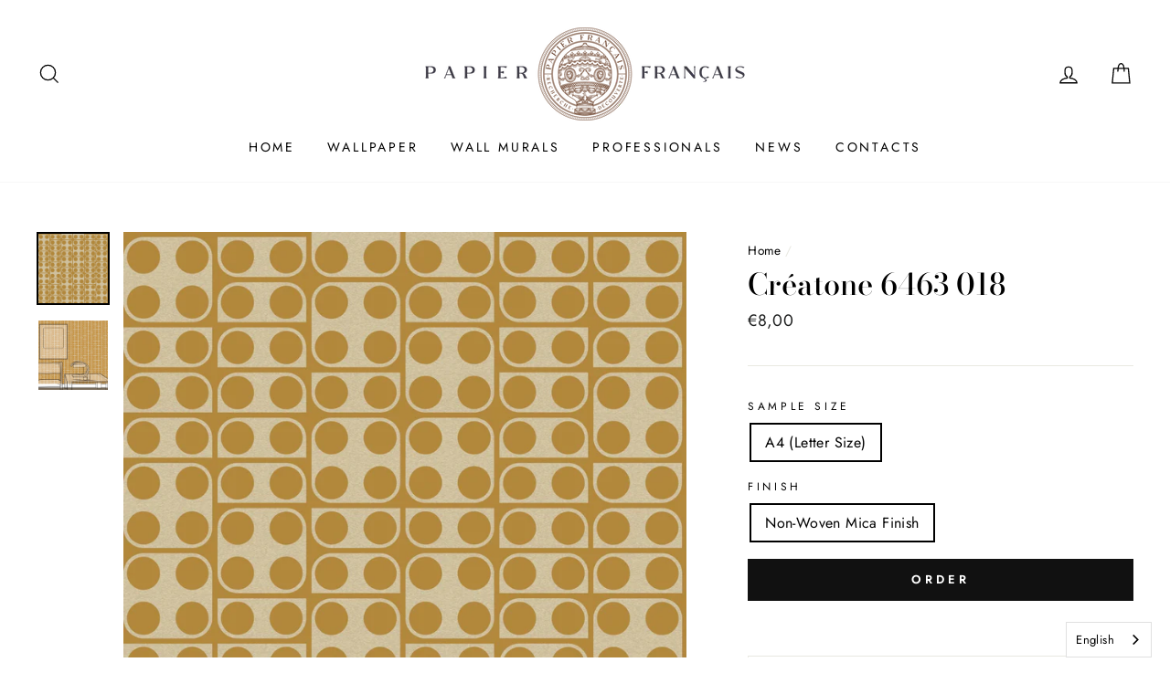

--- FILE ---
content_type: text/html; charset=utf-8
request_url: https://papierfrancais.com/products/creatone-6463-018
body_size: 20822
content:
<!doctype html>
<html class="no-js" lang="fr">
<head>
  <meta charset="utf-8">
  <meta http-equiv="X-UA-Compatible" content="IE=edge,chrome=1">
  <meta name="viewport" content="width=device-width,initial-scale=1">
  <meta name="theme-color" content="#111111">
  <link rel="canonical" href="https://papierfrancais.com/products/creatone-6463-018">
  <meta name="format-detection" content="telephone=no"><link rel="shortcut icon" href="//papierfrancais.com/cdn/shop/files/Favc_32x32.png?v=1613749718" type="image/png" />
  <title>Créatone 6463 018
&ndash; PAPIER FRANÇAIS
</title><meta property="og:site_name" content="PAPIER FRANÇAIS">
  <meta property="og:url" content="https://papierfrancais.com/products/creatone-6463-018">
  <meta property="og:title" content="Créatone 6463 018">
  <meta property="og:type" content="product">
  <meta property="og:description" content="Papier Français est une marque française spécialisée dans la production de papiers peints remarquables, historiques ou créés avec des talents de la création contemporaine. "><meta property="og:price:amount" content="8,00">
    <meta property="og:price:currency" content="EUR"><meta property="og:image" content="http://papierfrancais.com/cdn/shop/products/CREA-1-6463-018-M5_1200x630.jpg?v=1675804346"><meta property="og:image" content="http://papierfrancais.com/cdn/shop/products/CREA-1-6463-018-M5_IN-SITU_1200x630.jpg?v=1675804346">
  <meta property="og:image:secure_url" content="https://papierfrancais.com/cdn/shop/products/CREA-1-6463-018-M5_1200x630.jpg?v=1675804346"><meta property="og:image:secure_url" content="https://papierfrancais.com/cdn/shop/products/CREA-1-6463-018-M5_IN-SITU_1200x630.jpg?v=1675804346">
  <meta name="twitter:site" content="@">
  <meta name="twitter:card" content="summary_large_image">
  <meta name="twitter:title" content="Créatone 6463 018">
  <meta name="twitter:description" content="Papier Français est une marque française spécialisée dans la production de papiers peints remarquables, historiques ou créés avec des talents de la création contemporaine. ">


  <style data-shopify>
  @font-face {
  font-family: "Bodoni Moda";
  font-weight: 500;
  font-style: normal;
  src: url("//papierfrancais.com/cdn/fonts/bodoni_moda/bodonimoda_n5.36d0da1db617c453fb46e8089790ab6dc72c2356.woff2") format("woff2"),
       url("//papierfrancais.com/cdn/fonts/bodoni_moda/bodonimoda_n5.40f612bab009769f87511096f185d9228ad3baa3.woff") format("woff");
}

  @font-face {
  font-family: Jost;
  font-weight: 400;
  font-style: normal;
  src: url("//papierfrancais.com/cdn/fonts/jost/jost_n4.d47a1b6347ce4a4c9f437608011273009d91f2b7.woff2") format("woff2"),
       url("//papierfrancais.com/cdn/fonts/jost/jost_n4.791c46290e672b3f85c3d1c651ef2efa3819eadd.woff") format("woff");
}


  @font-face {
  font-family: Jost;
  font-weight: 600;
  font-style: normal;
  src: url("//papierfrancais.com/cdn/fonts/jost/jost_n6.ec1178db7a7515114a2d84e3dd680832b7af8b99.woff2") format("woff2"),
       url("//papierfrancais.com/cdn/fonts/jost/jost_n6.b1178bb6bdd3979fef38e103a3816f6980aeaff9.woff") format("woff");
}

  @font-face {
  font-family: Jost;
  font-weight: 400;
  font-style: italic;
  src: url("//papierfrancais.com/cdn/fonts/jost/jost_i4.b690098389649750ada222b9763d55796c5283a5.woff2") format("woff2"),
       url("//papierfrancais.com/cdn/fonts/jost/jost_i4.fd766415a47e50b9e391ae7ec04e2ae25e7e28b0.woff") format("woff");
}

  @font-face {
  font-family: Jost;
  font-weight: 600;
  font-style: italic;
  src: url("//papierfrancais.com/cdn/fonts/jost/jost_i6.9af7e5f39e3a108c08f24047a4276332d9d7b85e.woff2") format("woff2"),
       url("//papierfrancais.com/cdn/fonts/jost/jost_i6.2bf310262638f998ed206777ce0b9a3b98b6fe92.woff") format("woff");
}

</style>

  <link href="//papierfrancais.com/cdn/shop/t/2/assets/theme.scss.css?v=93812362463601406221759260092" rel="stylesheet" type="text/css" media="all" />

  <style data-shopify>
    .collection-item__title {
      font-size: 14.4px;
    }

    @media screen and (min-width: 769px) {
      .collection-item__title {
        font-size: 18px;
      }
    }
  </style>

  <script>
    document.documentElement.className = document.documentElement.className.replace('no-js', 'js');

    window.theme = window.theme || {};
    theme.strings = {
      addToCart: "Commander",
      soldOut: "Contactez-nous",
      unavailable: "",
      stockLabel: "[count] en stock",
      willNotShipUntil: "Sera expédié après [date]",
      willBeInStockAfter: "Sera en stock à compter de [date]",
      waitingForStock: "En attente de stock",
      savePrice: "Épargnez [saved_amount]",
      cartEmpty: "Votre panier est vide.",
      cartTermsConfirmation: "Vous devez accepter les conditions générales de vente en ligne pour valider votre commande."
    };
    theme.settings = {
      dynamicVariantsEnable: true,
      dynamicVariantType: "button",
      cartType: "drawer",
      currenciesEnabled: false,
      nativeMultiCurrency: 1 > 1 ? true : false,
      moneyFormat: "€{{amount_with_comma_separator}}",
      saveType: "dollar",
      recentlyViewedEnabled: false,
      inventoryThreshold: 10,
      quickView: false,
      themeName: 'Impulse',
      themeVersion: "2.4.0"
    };
  </script>

  <script>window.performance && window.performance.mark && window.performance.mark('shopify.content_for_header.start');</script><meta id="shopify-digital-wallet" name="shopify-digital-wallet" content="/28718923911/digital_wallets/dialog">
<meta name="shopify-checkout-api-token" content="8365e07996cf0e35ddbd656738ac7e38">
<meta id="in-context-paypal-metadata" data-shop-id="28718923911" data-venmo-supported="false" data-environment="production" data-locale="fr_FR" data-paypal-v4="true" data-currency="EUR">
<link rel="alternate" type="application/json+oembed" href="https://papierfrancais.com/products/creatone-6463-018.oembed">
<script async="async" src="/checkouts/internal/preloads.js?locale=fr-FR"></script>
<script id="shopify-features" type="application/json">{"accessToken":"8365e07996cf0e35ddbd656738ac7e38","betas":["rich-media-storefront-analytics"],"domain":"papierfrancais.com","predictiveSearch":true,"shopId":28718923911,"locale":"fr"}</script>
<script>var Shopify = Shopify || {};
Shopify.shop = "papierfrancais.myshopify.com";
Shopify.locale = "fr";
Shopify.currency = {"active":"EUR","rate":"1.0"};
Shopify.country = "FR";
Shopify.theme = {"name":"Impulse-v2.4.0","id":81689870471,"schema_name":"Impulse","schema_version":"2.4.0","theme_store_id":null,"role":"main"};
Shopify.theme.handle = "null";
Shopify.theme.style = {"id":null,"handle":null};
Shopify.cdnHost = "papierfrancais.com/cdn";
Shopify.routes = Shopify.routes || {};
Shopify.routes.root = "/";</script>
<script type="module">!function(o){(o.Shopify=o.Shopify||{}).modules=!0}(window);</script>
<script>!function(o){function n(){var o=[];function n(){o.push(Array.prototype.slice.apply(arguments))}return n.q=o,n}var t=o.Shopify=o.Shopify||{};t.loadFeatures=n(),t.autoloadFeatures=n()}(window);</script>
<script id="shop-js-analytics" type="application/json">{"pageType":"product"}</script>
<script defer="defer" async type="module" src="//papierfrancais.com/cdn/shopifycloud/shop-js/modules/v2/client.init-shop-cart-sync_ChgkhDwU.fr.esm.js"></script>
<script defer="defer" async type="module" src="//papierfrancais.com/cdn/shopifycloud/shop-js/modules/v2/chunk.common_BJcqwDuF.esm.js"></script>
<script type="module">
  await import("//papierfrancais.com/cdn/shopifycloud/shop-js/modules/v2/client.init-shop-cart-sync_ChgkhDwU.fr.esm.js");
await import("//papierfrancais.com/cdn/shopifycloud/shop-js/modules/v2/chunk.common_BJcqwDuF.esm.js");

  window.Shopify.SignInWithShop?.initShopCartSync?.({"fedCMEnabled":true,"windoidEnabled":true});

</script>
<script>(function() {
  var isLoaded = false;
  function asyncLoad() {
    if (isLoaded) return;
    isLoaded = true;
    var urls = ["https:\/\/cdn.weglot.com\/weglot_script_tag.js?shop=papierfrancais.myshopify.com"];
    for (var i = 0; i < urls.length; i++) {
      var s = document.createElement('script');
      s.type = 'text/javascript';
      s.async = true;
      s.src = urls[i];
      var x = document.getElementsByTagName('script')[0];
      x.parentNode.insertBefore(s, x);
    }
  };
  if(window.attachEvent) {
    window.attachEvent('onload', asyncLoad);
  } else {
    window.addEventListener('load', asyncLoad, false);
  }
})();</script>
<script id="__st">var __st={"a":28718923911,"offset":3600,"reqid":"0de1cab8-6820-47f4-a80d-ab123d70242a-1763951436","pageurl":"papierfrancais.com\/products\/creatone-6463-018","u":"9d6444756d06","p":"product","rtyp":"product","rid":7829781217429};</script>
<script>window.ShopifyPaypalV4VisibilityTracking = true;</script>
<script id="captcha-bootstrap">!function(){'use strict';const t='contact',e='account',n='new_comment',o=[[t,t],['blogs',n],['comments',n],[t,'customer']],c=[[e,'customer_login'],[e,'guest_login'],[e,'recover_customer_password'],[e,'create_customer']],r=t=>t.map((([t,e])=>`form[action*='/${t}']:not([data-nocaptcha='true']) input[name='form_type'][value='${e}']`)).join(','),a=t=>()=>t?[...document.querySelectorAll(t)].map((t=>t.form)):[];function s(){const t=[...o],e=r(t);return a(e)}const i='password',u='form_key',d=['recaptcha-v3-token','g-recaptcha-response','h-captcha-response',i],f=()=>{try{return window.sessionStorage}catch{return}},m='__shopify_v',_=t=>t.elements[u];function p(t,e,n=!1){try{const o=window.sessionStorage,c=JSON.parse(o.getItem(e)),{data:r}=function(t){const{data:e,action:n}=t;return t[m]||n?{data:e,action:n}:{data:t,action:n}}(c);for(const[e,n]of Object.entries(r))t.elements[e]&&(t.elements[e].value=n);n&&o.removeItem(e)}catch(o){console.error('form repopulation failed',{error:o})}}const l='form_type',E='cptcha';function T(t){t.dataset[E]=!0}const w=window,h=w.document,L='Shopify',v='ce_forms',y='captcha';let A=!1;((t,e)=>{const n=(g='f06e6c50-85a8-45c8-87d0-21a2b65856fe',I='https://cdn.shopify.com/shopifycloud/storefront-forms-hcaptcha/ce_storefront_forms_captcha_hcaptcha.v1.5.2.iife.js',D={infoText:'Protégé par hCaptcha',privacyText:'Confidentialité',termsText:'Conditions'},(t,e,n)=>{const o=w[L][v],c=o.bindForm;if(c)return c(t,g,e,D).then(n);var r;o.q.push([[t,g,e,D],n]),r=I,A||(h.body.append(Object.assign(h.createElement('script'),{id:'captcha-provider',async:!0,src:r})),A=!0)});var g,I,D;w[L]=w[L]||{},w[L][v]=w[L][v]||{},w[L][v].q=[],w[L][y]=w[L][y]||{},w[L][y].protect=function(t,e){n(t,void 0,e),T(t)},Object.freeze(w[L][y]),function(t,e,n,w,h,L){const[v,y,A,g]=function(t,e,n){const i=e?o:[],u=t?c:[],d=[...i,...u],f=r(d),m=r(i),_=r(d.filter((([t,e])=>n.includes(e))));return[a(f),a(m),a(_),s()]}(w,h,L),I=t=>{const e=t.target;return e instanceof HTMLFormElement?e:e&&e.form},D=t=>v().includes(t);t.addEventListener('submit',(t=>{const e=I(t);if(!e)return;const n=D(e)&&!e.dataset.hcaptchaBound&&!e.dataset.recaptchaBound,o=_(e),c=g().includes(e)&&(!o||!o.value);(n||c)&&t.preventDefault(),c&&!n&&(function(t){try{if(!f())return;!function(t){const e=f();if(!e)return;const n=_(t);if(!n)return;const o=n.value;o&&e.removeItem(o)}(t);const e=Array.from(Array(32),(()=>Math.random().toString(36)[2])).join('');!function(t,e){_(t)||t.append(Object.assign(document.createElement('input'),{type:'hidden',name:u})),t.elements[u].value=e}(t,e),function(t,e){const n=f();if(!n)return;const o=[...t.querySelectorAll(`input[type='${i}']`)].map((({name:t})=>t)),c=[...d,...o],r={};for(const[a,s]of new FormData(t).entries())c.includes(a)||(r[a]=s);n.setItem(e,JSON.stringify({[m]:1,action:t.action,data:r}))}(t,e)}catch(e){console.error('failed to persist form',e)}}(e),e.submit())}));const S=(t,e)=>{t&&!t.dataset[E]&&(n(t,e.some((e=>e===t))),T(t))};for(const o of['focusin','change'])t.addEventListener(o,(t=>{const e=I(t);D(e)&&S(e,y())}));const B=e.get('form_key'),M=e.get(l),P=B&&M;t.addEventListener('DOMContentLoaded',(()=>{const t=y();if(P)for(const e of t)e.elements[l].value===M&&p(e,B);[...new Set([...A(),...v().filter((t=>'true'===t.dataset.shopifyCaptcha))])].forEach((e=>S(e,t)))}))}(h,new URLSearchParams(w.location.search),n,t,e,['guest_login'])})(!0,!1)}();</script>
<script integrity="sha256-52AcMU7V7pcBOXWImdc/TAGTFKeNjmkeM1Pvks/DTgc=" data-source-attribution="shopify.loadfeatures" defer="defer" src="//papierfrancais.com/cdn/shopifycloud/storefront/assets/storefront/load_feature-81c60534.js" crossorigin="anonymous"></script>
<script data-source-attribution="shopify.dynamic_checkout.dynamic.init">var Shopify=Shopify||{};Shopify.PaymentButton=Shopify.PaymentButton||{isStorefrontPortableWallets:!0,init:function(){window.Shopify.PaymentButton.init=function(){};var t=document.createElement("script");t.src="https://papierfrancais.com/cdn/shopifycloud/portable-wallets/latest/portable-wallets.fr.js",t.type="module",document.head.appendChild(t)}};
</script>
<script data-source-attribution="shopify.dynamic_checkout.buyer_consent">
  function portableWalletsHideBuyerConsent(e){var t=document.getElementById("shopify-buyer-consent"),n=document.getElementById("shopify-subscription-policy-button");t&&n&&(t.classList.add("hidden"),t.setAttribute("aria-hidden","true"),n.removeEventListener("click",e))}function portableWalletsShowBuyerConsent(e){var t=document.getElementById("shopify-buyer-consent"),n=document.getElementById("shopify-subscription-policy-button");t&&n&&(t.classList.remove("hidden"),t.removeAttribute("aria-hidden"),n.addEventListener("click",e))}window.Shopify?.PaymentButton&&(window.Shopify.PaymentButton.hideBuyerConsent=portableWalletsHideBuyerConsent,window.Shopify.PaymentButton.showBuyerConsent=portableWalletsShowBuyerConsent);
</script>
<script data-source-attribution="shopify.dynamic_checkout.cart.bootstrap">document.addEventListener("DOMContentLoaded",(function(){function t(){return document.querySelector("shopify-accelerated-checkout-cart, shopify-accelerated-checkout")}if(t())Shopify.PaymentButton.init();else{new MutationObserver((function(e,n){t()&&(Shopify.PaymentButton.init(),n.disconnect())})).observe(document.body,{childList:!0,subtree:!0})}}));
</script>
<link id="shopify-accelerated-checkout-styles" rel="stylesheet" media="screen" href="https://papierfrancais.com/cdn/shopifycloud/portable-wallets/latest/accelerated-checkout-backwards-compat.css" crossorigin="anonymous">
<style id="shopify-accelerated-checkout-cart">
        #shopify-buyer-consent {
  margin-top: 1em;
  display: inline-block;
  width: 100%;
}

#shopify-buyer-consent.hidden {
  display: none;
}

#shopify-subscription-policy-button {
  background: none;
  border: none;
  padding: 0;
  text-decoration: underline;
  font-size: inherit;
  cursor: pointer;
}

#shopify-subscription-policy-button::before {
  box-shadow: none;
}

      </style>

<script>window.performance && window.performance.mark && window.performance.mark('shopify.content_for_header.end');</script>

  <script src="//papierfrancais.com/cdn/shop/t/2/assets/vendor-scripts-v4.js" defer="defer"></script>

  

  <script src="//papierfrancais.com/cdn/shop/t/2/assets/theme.js?v=134853056243612335431577400651" defer="defer"></script><link rel="alternate" hreflang="fr" href="https://papierfrancais.com/products/creatone-6463-018">

<link rel="alternate" hreflang="en" href="https://en.papierfrancais.com/products/creatone-6463-018">

<!--Start Weglot Script-->
<script src="//cdn.weglot.com/weglot.min.js"></script>
<script id="has-script-tags">Weglot.initialize({ 
  api_key:"wg_54dac4998743e36a9763441c277db1c39",
  dangerously_force_dynamic:".btn.btn--full.add-to-cart"
});</script>
<!--End Weglot Script-->

<link href="https://monorail-edge.shopifysvc.com" rel="dns-prefetch">
<script>(function(){if ("sendBeacon" in navigator && "performance" in window) {try {var session_token_from_headers = performance.getEntriesByType('navigation')[0].serverTiming.find(x => x.name == '_s').description;} catch {var session_token_from_headers = undefined;}var session_cookie_matches = document.cookie.match(/_shopify_s=([^;]*)/);var session_token_from_cookie = session_cookie_matches && session_cookie_matches.length === 2 ? session_cookie_matches[1] : "";var session_token = session_token_from_headers || session_token_from_cookie || "";function handle_abandonment_event(e) {var entries = performance.getEntries().filter(function(entry) {return /monorail-edge.shopifysvc.com/.test(entry.name);});if (!window.abandonment_tracked && entries.length === 0) {window.abandonment_tracked = true;var currentMs = Date.now();var navigation_start = performance.timing.navigationStart;var payload = {shop_id: 28718923911,url: window.location.href,navigation_start,duration: currentMs - navigation_start,session_token,page_type: "product"};window.navigator.sendBeacon("https://monorail-edge.shopifysvc.com/v1/produce", JSON.stringify({schema_id: "online_store_buyer_site_abandonment/1.1",payload: payload,metadata: {event_created_at_ms: currentMs,event_sent_at_ms: currentMs}}));}}window.addEventListener('pagehide', handle_abandonment_event);}}());</script>
<script id="web-pixels-manager-setup">(function e(e,d,r,n,o){if(void 0===o&&(o={}),!Boolean(null===(a=null===(i=window.Shopify)||void 0===i?void 0:i.analytics)||void 0===a?void 0:a.replayQueue)){var i,a;window.Shopify=window.Shopify||{};var t=window.Shopify;t.analytics=t.analytics||{};var s=t.analytics;s.replayQueue=[],s.publish=function(e,d,r){return s.replayQueue.push([e,d,r]),!0};try{self.performance.mark("wpm:start")}catch(e){}var l=function(){var e={modern:/Edge?\/(1{2}[4-9]|1[2-9]\d|[2-9]\d{2}|\d{4,})\.\d+(\.\d+|)|Firefox\/(1{2}[4-9]|1[2-9]\d|[2-9]\d{2}|\d{4,})\.\d+(\.\d+|)|Chrom(ium|e)\/(9{2}|\d{3,})\.\d+(\.\d+|)|(Maci|X1{2}).+ Version\/(15\.\d+|(1[6-9]|[2-9]\d|\d{3,})\.\d+)([,.]\d+|)( \(\w+\)|)( Mobile\/\w+|) Safari\/|Chrome.+OPR\/(9{2}|\d{3,})\.\d+\.\d+|(CPU[ +]OS|iPhone[ +]OS|CPU[ +]iPhone|CPU IPhone OS|CPU iPad OS)[ +]+(15[._]\d+|(1[6-9]|[2-9]\d|\d{3,})[._]\d+)([._]\d+|)|Android:?[ /-](13[3-9]|1[4-9]\d|[2-9]\d{2}|\d{4,})(\.\d+|)(\.\d+|)|Android.+Firefox\/(13[5-9]|1[4-9]\d|[2-9]\d{2}|\d{4,})\.\d+(\.\d+|)|Android.+Chrom(ium|e)\/(13[3-9]|1[4-9]\d|[2-9]\d{2}|\d{4,})\.\d+(\.\d+|)|SamsungBrowser\/([2-9]\d|\d{3,})\.\d+/,legacy:/Edge?\/(1[6-9]|[2-9]\d|\d{3,})\.\d+(\.\d+|)|Firefox\/(5[4-9]|[6-9]\d|\d{3,})\.\d+(\.\d+|)|Chrom(ium|e)\/(5[1-9]|[6-9]\d|\d{3,})\.\d+(\.\d+|)([\d.]+$|.*Safari\/(?![\d.]+ Edge\/[\d.]+$))|(Maci|X1{2}).+ Version\/(10\.\d+|(1[1-9]|[2-9]\d|\d{3,})\.\d+)([,.]\d+|)( \(\w+\)|)( Mobile\/\w+|) Safari\/|Chrome.+OPR\/(3[89]|[4-9]\d|\d{3,})\.\d+\.\d+|(CPU[ +]OS|iPhone[ +]OS|CPU[ +]iPhone|CPU IPhone OS|CPU iPad OS)[ +]+(10[._]\d+|(1[1-9]|[2-9]\d|\d{3,})[._]\d+)([._]\d+|)|Android:?[ /-](13[3-9]|1[4-9]\d|[2-9]\d{2}|\d{4,})(\.\d+|)(\.\d+|)|Mobile Safari.+OPR\/([89]\d|\d{3,})\.\d+\.\d+|Android.+Firefox\/(13[5-9]|1[4-9]\d|[2-9]\d{2}|\d{4,})\.\d+(\.\d+|)|Android.+Chrom(ium|e)\/(13[3-9]|1[4-9]\d|[2-9]\d{2}|\d{4,})\.\d+(\.\d+|)|Android.+(UC? ?Browser|UCWEB|U3)[ /]?(15\.([5-9]|\d{2,})|(1[6-9]|[2-9]\d|\d{3,})\.\d+)\.\d+|SamsungBrowser\/(5\.\d+|([6-9]|\d{2,})\.\d+)|Android.+MQ{2}Browser\/(14(\.(9|\d{2,})|)|(1[5-9]|[2-9]\d|\d{3,})(\.\d+|))(\.\d+|)|K[Aa][Ii]OS\/(3\.\d+|([4-9]|\d{2,})\.\d+)(\.\d+|)/},d=e.modern,r=e.legacy,n=navigator.userAgent;return n.match(d)?"modern":n.match(r)?"legacy":"unknown"}(),u="modern"===l?"modern":"legacy",c=(null!=n?n:{modern:"",legacy:""})[u],f=function(e){return[e.baseUrl,"/wpm","/b",e.hashVersion,"modern"===e.buildTarget?"m":"l",".js"].join("")}({baseUrl:d,hashVersion:r,buildTarget:u}),m=function(e){var d=e.version,r=e.bundleTarget,n=e.surface,o=e.pageUrl,i=e.monorailEndpoint;return{emit:function(e){var a=e.status,t=e.errorMsg,s=(new Date).getTime(),l=JSON.stringify({metadata:{event_sent_at_ms:s},events:[{schema_id:"web_pixels_manager_load/3.1",payload:{version:d,bundle_target:r,page_url:o,status:a,surface:n,error_msg:t},metadata:{event_created_at_ms:s}}]});if(!i)return console&&console.warn&&console.warn("[Web Pixels Manager] No Monorail endpoint provided, skipping logging."),!1;try{return self.navigator.sendBeacon.bind(self.navigator)(i,l)}catch(e){}var u=new XMLHttpRequest;try{return u.open("POST",i,!0),u.setRequestHeader("Content-Type","text/plain"),u.send(l),!0}catch(e){return console&&console.warn&&console.warn("[Web Pixels Manager] Got an unhandled error while logging to Monorail."),!1}}}}({version:r,bundleTarget:l,surface:e.surface,pageUrl:self.location.href,monorailEndpoint:e.monorailEndpoint});try{o.browserTarget=l,function(e){var d=e.src,r=e.async,n=void 0===r||r,o=e.onload,i=e.onerror,a=e.sri,t=e.scriptDataAttributes,s=void 0===t?{}:t,l=document.createElement("script"),u=document.querySelector("head"),c=document.querySelector("body");if(l.async=n,l.src=d,a&&(l.integrity=a,l.crossOrigin="anonymous"),s)for(var f in s)if(Object.prototype.hasOwnProperty.call(s,f))try{l.dataset[f]=s[f]}catch(e){}if(o&&l.addEventListener("load",o),i&&l.addEventListener("error",i),u)u.appendChild(l);else{if(!c)throw new Error("Did not find a head or body element to append the script");c.appendChild(l)}}({src:f,async:!0,onload:function(){if(!function(){var e,d;return Boolean(null===(d=null===(e=window.Shopify)||void 0===e?void 0:e.analytics)||void 0===d?void 0:d.initialized)}()){var d=window.webPixelsManager.init(e)||void 0;if(d){var r=window.Shopify.analytics;r.replayQueue.forEach((function(e){var r=e[0],n=e[1],o=e[2];d.publishCustomEvent(r,n,o)})),r.replayQueue=[],r.publish=d.publishCustomEvent,r.visitor=d.visitor,r.initialized=!0}}},onerror:function(){return m.emit({status:"failed",errorMsg:"".concat(f," has failed to load")})},sri:function(e){var d=/^sha384-[A-Za-z0-9+/=]+$/;return"string"==typeof e&&d.test(e)}(c)?c:"",scriptDataAttributes:o}),m.emit({status:"loading"})}catch(e){m.emit({status:"failed",errorMsg:(null==e?void 0:e.message)||"Unknown error"})}}})({shopId: 28718923911,storefrontBaseUrl: "https://papierfrancais.com",extensionsBaseUrl: "https://extensions.shopifycdn.com/cdn/shopifycloud/web-pixels-manager",monorailEndpoint: "https://monorail-edge.shopifysvc.com/unstable/produce_batch",surface: "storefront-renderer",enabledBetaFlags: ["2dca8a86"],webPixelsConfigList: [{"id":"174162259","eventPayloadVersion":"v1","runtimeContext":"LAX","scriptVersion":"1","type":"CUSTOM","privacyPurposes":["ANALYTICS"],"name":"Google Analytics tag (migrated)"},{"id":"shopify-app-pixel","configuration":"{}","eventPayloadVersion":"v1","runtimeContext":"STRICT","scriptVersion":"0450","apiClientId":"shopify-pixel","type":"APP","privacyPurposes":["ANALYTICS","MARKETING"]},{"id":"shopify-custom-pixel","eventPayloadVersion":"v1","runtimeContext":"LAX","scriptVersion":"0450","apiClientId":"shopify-pixel","type":"CUSTOM","privacyPurposes":["ANALYTICS","MARKETING"]}],isMerchantRequest: false,initData: {"shop":{"name":"PAPIER FRANÇAIS","paymentSettings":{"currencyCode":"EUR"},"myshopifyDomain":"papierfrancais.myshopify.com","countryCode":"FR","storefrontUrl":"https:\/\/papierfrancais.com"},"customer":null,"cart":null,"checkout":null,"productVariants":[{"price":{"amount":8.0,"currencyCode":"EUR"},"product":{"title":"Créatone 6463 018","vendor":"Papier Français","id":"7829781217429","untranslatedTitle":"Créatone 6463 018","url":"\/products\/creatone-6463-018","type":"wallpaper"},"id":"43226636681365","image":{"src":"\/\/papierfrancais.com\/cdn\/shop\/products\/CREA-1-6463-018-M5.jpg?v=1675804346"},"sku":null,"title":"A4 (21 x 29,7 cm) \/ Intissé Mica","untranslatedTitle":"A4 (21 x 29,7 cm) \/ Intissé Mica"}],"purchasingCompany":null},},"https://papierfrancais.com/cdn","ae1676cfwd2530674p4253c800m34e853cb",{"modern":"","legacy":""},{"shopId":"28718923911","storefrontBaseUrl":"https:\/\/papierfrancais.com","extensionBaseUrl":"https:\/\/extensions.shopifycdn.com\/cdn\/shopifycloud\/web-pixels-manager","surface":"storefront-renderer","enabledBetaFlags":"[\"2dca8a86\"]","isMerchantRequest":"false","hashVersion":"ae1676cfwd2530674p4253c800m34e853cb","publish":"custom","events":"[[\"page_viewed\",{}],[\"product_viewed\",{\"productVariant\":{\"price\":{\"amount\":8.0,\"currencyCode\":\"EUR\"},\"product\":{\"title\":\"Créatone 6463 018\",\"vendor\":\"Papier Français\",\"id\":\"7829781217429\",\"untranslatedTitle\":\"Créatone 6463 018\",\"url\":\"\/products\/creatone-6463-018\",\"type\":\"wallpaper\"},\"id\":\"43226636681365\",\"image\":{\"src\":\"\/\/papierfrancais.com\/cdn\/shop\/products\/CREA-1-6463-018-M5.jpg?v=1675804346\"},\"sku\":null,\"title\":\"A4 (21 x 29,7 cm) \/ Intissé Mica\",\"untranslatedTitle\":\"A4 (21 x 29,7 cm) \/ Intissé Mica\"}}]]"});</script><script>
  window.ShopifyAnalytics = window.ShopifyAnalytics || {};
  window.ShopifyAnalytics.meta = window.ShopifyAnalytics.meta || {};
  window.ShopifyAnalytics.meta.currency = 'EUR';
  var meta = {"product":{"id":7829781217429,"gid":"gid:\/\/shopify\/Product\/7829781217429","vendor":"Papier Français","type":"wallpaper","variants":[{"id":43226636681365,"price":800,"name":"Créatone 6463 018 - A4 (21 x 29,7 cm) \/ Intissé Mica","public_title":"A4 (21 x 29,7 cm) \/ Intissé Mica","sku":null}],"remote":false},"page":{"pageType":"product","resourceType":"product","resourceId":7829781217429}};
  for (var attr in meta) {
    window.ShopifyAnalytics.meta[attr] = meta[attr];
  }
</script>
<script class="analytics">
  (function () {
    var customDocumentWrite = function(content) {
      var jquery = null;

      if (window.jQuery) {
        jquery = window.jQuery;
      } else if (window.Checkout && window.Checkout.$) {
        jquery = window.Checkout.$;
      }

      if (jquery) {
        jquery('body').append(content);
      }
    };

    var hasLoggedConversion = function(token) {
      if (token) {
        return document.cookie.indexOf('loggedConversion=' + token) !== -1;
      }
      return false;
    }

    var setCookieIfConversion = function(token) {
      if (token) {
        var twoMonthsFromNow = new Date(Date.now());
        twoMonthsFromNow.setMonth(twoMonthsFromNow.getMonth() + 2);

        document.cookie = 'loggedConversion=' + token + '; expires=' + twoMonthsFromNow;
      }
    }

    var trekkie = window.ShopifyAnalytics.lib = window.trekkie = window.trekkie || [];
    if (trekkie.integrations) {
      return;
    }
    trekkie.methods = [
      'identify',
      'page',
      'ready',
      'track',
      'trackForm',
      'trackLink'
    ];
    trekkie.factory = function(method) {
      return function() {
        var args = Array.prototype.slice.call(arguments);
        args.unshift(method);
        trekkie.push(args);
        return trekkie;
      };
    };
    for (var i = 0; i < trekkie.methods.length; i++) {
      var key = trekkie.methods[i];
      trekkie[key] = trekkie.factory(key);
    }
    trekkie.load = function(config) {
      trekkie.config = config || {};
      trekkie.config.initialDocumentCookie = document.cookie;
      var first = document.getElementsByTagName('script')[0];
      var script = document.createElement('script');
      script.type = 'text/javascript';
      script.onerror = function(e) {
        var scriptFallback = document.createElement('script');
        scriptFallback.type = 'text/javascript';
        scriptFallback.onerror = function(error) {
                var Monorail = {
      produce: function produce(monorailDomain, schemaId, payload) {
        var currentMs = new Date().getTime();
        var event = {
          schema_id: schemaId,
          payload: payload,
          metadata: {
            event_created_at_ms: currentMs,
            event_sent_at_ms: currentMs
          }
        };
        return Monorail.sendRequest("https://" + monorailDomain + "/v1/produce", JSON.stringify(event));
      },
      sendRequest: function sendRequest(endpointUrl, payload) {
        // Try the sendBeacon API
        if (window && window.navigator && typeof window.navigator.sendBeacon === 'function' && typeof window.Blob === 'function' && !Monorail.isIos12()) {
          var blobData = new window.Blob([payload], {
            type: 'text/plain'
          });

          if (window.navigator.sendBeacon(endpointUrl, blobData)) {
            return true;
          } // sendBeacon was not successful

        } // XHR beacon

        var xhr = new XMLHttpRequest();

        try {
          xhr.open('POST', endpointUrl);
          xhr.setRequestHeader('Content-Type', 'text/plain');
          xhr.send(payload);
        } catch (e) {
          console.log(e);
        }

        return false;
      },
      isIos12: function isIos12() {
        return window.navigator.userAgent.lastIndexOf('iPhone; CPU iPhone OS 12_') !== -1 || window.navigator.userAgent.lastIndexOf('iPad; CPU OS 12_') !== -1;
      }
    };
    Monorail.produce('monorail-edge.shopifysvc.com',
      'trekkie_storefront_load_errors/1.1',
      {shop_id: 28718923911,
      theme_id: 81689870471,
      app_name: "storefront",
      context_url: window.location.href,
      source_url: "//papierfrancais.com/cdn/s/trekkie.storefront.3c703df509f0f96f3237c9daa54e2777acf1a1dd.min.js"});

        };
        scriptFallback.async = true;
        scriptFallback.src = '//papierfrancais.com/cdn/s/trekkie.storefront.3c703df509f0f96f3237c9daa54e2777acf1a1dd.min.js';
        first.parentNode.insertBefore(scriptFallback, first);
      };
      script.async = true;
      script.src = '//papierfrancais.com/cdn/s/trekkie.storefront.3c703df509f0f96f3237c9daa54e2777acf1a1dd.min.js';
      first.parentNode.insertBefore(script, first);
    };
    trekkie.load(
      {"Trekkie":{"appName":"storefront","development":false,"defaultAttributes":{"shopId":28718923911,"isMerchantRequest":null,"themeId":81689870471,"themeCityHash":"6087393321040214805","contentLanguage":"fr","currency":"EUR","eventMetadataId":"049d7345-a061-418e-bb15-e21ff937d687"},"isServerSideCookieWritingEnabled":true,"monorailRegion":"shop_domain","enabledBetaFlags":["f0df213a"]},"Session Attribution":{},"S2S":{"facebookCapiEnabled":false,"source":"trekkie-storefront-renderer","apiClientId":580111}}
    );

    var loaded = false;
    trekkie.ready(function() {
      if (loaded) return;
      loaded = true;

      window.ShopifyAnalytics.lib = window.trekkie;

      var originalDocumentWrite = document.write;
      document.write = customDocumentWrite;
      try { window.ShopifyAnalytics.merchantGoogleAnalytics.call(this); } catch(error) {};
      document.write = originalDocumentWrite;

      window.ShopifyAnalytics.lib.page(null,{"pageType":"product","resourceType":"product","resourceId":7829781217429,"shopifyEmitted":true});

      var match = window.location.pathname.match(/checkouts\/(.+)\/(thank_you|post_purchase)/)
      var token = match? match[1]: undefined;
      if (!hasLoggedConversion(token)) {
        setCookieIfConversion(token);
        window.ShopifyAnalytics.lib.track("Viewed Product",{"currency":"EUR","variantId":43226636681365,"productId":7829781217429,"productGid":"gid:\/\/shopify\/Product\/7829781217429","name":"Créatone 6463 018 - A4 (21 x 29,7 cm) \/ Intissé Mica","price":"8.00","sku":null,"brand":"Papier Français","variant":"A4 (21 x 29,7 cm) \/ Intissé Mica","category":"wallpaper","nonInteraction":true,"remote":false},undefined,undefined,{"shopifyEmitted":true});
      window.ShopifyAnalytics.lib.track("monorail:\/\/trekkie_storefront_viewed_product\/1.1",{"currency":"EUR","variantId":43226636681365,"productId":7829781217429,"productGid":"gid:\/\/shopify\/Product\/7829781217429","name":"Créatone 6463 018 - A4 (21 x 29,7 cm) \/ Intissé Mica","price":"8.00","sku":null,"brand":"Papier Français","variant":"A4 (21 x 29,7 cm) \/ Intissé Mica","category":"wallpaper","nonInteraction":true,"remote":false,"referer":"https:\/\/papierfrancais.com\/products\/creatone-6463-018"});
      }
    });


        var eventsListenerScript = document.createElement('script');
        eventsListenerScript.async = true;
        eventsListenerScript.src = "//papierfrancais.com/cdn/shopifycloud/storefront/assets/shop_events_listener-3da45d37.js";
        document.getElementsByTagName('head')[0].appendChild(eventsListenerScript);

})();</script>
  <script>
  if (!window.ga || (window.ga && typeof window.ga !== 'function')) {
    window.ga = function ga() {
      (window.ga.q = window.ga.q || []).push(arguments);
      if (window.Shopify && window.Shopify.analytics && typeof window.Shopify.analytics.publish === 'function') {
        window.Shopify.analytics.publish("ga_stub_called", {}, {sendTo: "google_osp_migration"});
      }
      console.error("Shopify's Google Analytics stub called with:", Array.from(arguments), "\nSee https://help.shopify.com/manual/promoting-marketing/pixels/pixel-migration#google for more information.");
    };
    if (window.Shopify && window.Shopify.analytics && typeof window.Shopify.analytics.publish === 'function') {
      window.Shopify.analytics.publish("ga_stub_initialized", {}, {sendTo: "google_osp_migration"});
    }
  }
</script>
<script
  defer
  src="https://papierfrancais.com/cdn/shopifycloud/perf-kit/shopify-perf-kit-2.1.2.min.js"
  data-application="storefront-renderer"
  data-shop-id="28718923911"
  data-render-region="gcp-us-east1"
  data-page-type="product"
  data-theme-instance-id="81689870471"
  data-theme-name="Impulse"
  data-theme-version="2.4.0"
  data-monorail-region="shop_domain"
  data-resource-timing-sampling-rate="10"
  data-shs="true"
  data-shs-beacon="true"
  data-shs-export-with-fetch="true"
  data-shs-logs-sample-rate="1"
></script>
</head>

<body class="template-product" data-transitions="false">

  
  

  <a class="in-page-link visually-hidden skip-link" href="#MainContent">Passer au contenu</a>

  <div id="PageContainer" class="page-container">
    <div class="transition-body">

    <div id="shopify-section-header" class="shopify-section">




<div id="NavDrawer" class="drawer drawer--left">
  <div class="drawer__fixed-header drawer__fixed-header--full">
    <div class="drawer__header drawer__header--full appear-animation appear-delay-1">
      <div class="h2 drawer__title">
        

      </div>
      <div class="drawer__close">
        <button type="button" class="drawer__close-button js-drawer-close">
          <svg aria-hidden="true" focusable="false" role="presentation" class="icon icon-close" viewBox="0 0 64 64"><path d="M19 17.61l27.12 27.13m0-27.12L19 44.74"/></svg>
          <span class="icon__fallback-text">Fermer le menu</span>
        </button>
      </div>
    </div>
  </div>
  <div class="drawer__inner">

    <ul class="mobile-nav" role="navigation" aria-label="Primary">
      


        <li class="mobile-nav__item appear-animation appear-delay-2">
          
            <div class="mobile-nav__has-sublist">
              
                <a href="/"
                  class="mobile-nav__link mobile-nav__link--top-level"
                  id="Label-1"
                  >
                  ACCUEIL
                </a>
                <div class="mobile-nav__toggle">
                  <button type="button"
                    aria-controls="Linklist-1"
                    
                    class="collapsible-trigger collapsible--auto-height ">
                    <span class="collapsible-trigger__icon collapsible-trigger__icon--open" role="presentation">
  <svg aria-hidden="true" focusable="false" role="presentation" class="icon icon--wide icon-chevron-down" viewBox="0 0 28 16"><path d="M1.57 1.59l12.76 12.77L27.1 1.59" stroke-width="2" stroke="#000" fill="none" fill-rule="evenodd"/></svg>
</span>

                  </button>
                </div>
              
            </div>
          

          
            <div id="Linklist-1"
              class="mobile-nav__sublist collapsible-content collapsible-content--all "
              aria-labelledby="Label-1"
              >
              <div class="collapsible-content__inner">
                <ul class="mobile-nav__sublist">
                  


                    <li class="mobile-nav__item">
                      <div class="mobile-nav__child-item">
                        
                          <a href="/pages/reves-denfance"
                            class="mobile-nav__link"
                            id="Sublabel-pages-reves-denfance1"
                            >
                            La Poésie des Murs
                          </a>
                        
                        
                      </div>

                      
                    </li>
                  


                    <li class="mobile-nav__item">
                      <div class="mobile-nav__child-item">
                        
                          <a href="/pages/murs-de-papier"
                            class="mobile-nav__link"
                            id="Sublabel-pages-murs-de-papier2"
                            >
                            Murs de Papier
                          </a>
                        
                        
                      </div>

                      
                    </li>
                  
                </ul>
              </div>
            </div>
          
        </li>
      


        <li class="mobile-nav__item appear-animation appear-delay-3">
          
            <div class="mobile-nav__has-sublist">
              
                <a href="/collections/bibliotheque-nationale-de-france"
                  class="mobile-nav__link mobile-nav__link--top-level"
                  id="Label-collections-bibliotheque-nationale-de-france2"
                  >
                  PAPIER PEINT
                </a>
                <div class="mobile-nav__toggle">
                  <button type="button"
                    aria-controls="Linklist-collections-bibliotheque-nationale-de-france2"
                    
                    class="collapsible-trigger collapsible--auto-height ">
                    <span class="collapsible-trigger__icon collapsible-trigger__icon--open" role="presentation">
  <svg aria-hidden="true" focusable="false" role="presentation" class="icon icon--wide icon-chevron-down" viewBox="0 0 28 16"><path d="M1.57 1.59l12.76 12.77L27.1 1.59" stroke-width="2" stroke="#000" fill="none" fill-rule="evenodd"/></svg>
</span>

                  </button>
                </div>
              
            </div>
          

          
            <div id="Linklist-collections-bibliotheque-nationale-de-france2"
              class="mobile-nav__sublist collapsible-content collapsible-content--all "
              aria-labelledby="Label-collections-bibliotheque-nationale-de-france2"
              >
              <div class="collapsible-content__inner">
                <ul class="mobile-nav__sublist">
                  


                    <li class="mobile-nav__item">
                      <div class="mobile-nav__child-item">
                        
                          <a href="/collections/bibliotheque-nationale-de-france"
                            class="mobile-nav__link"
                            id="Sublabel-collections-bibliotheque-nationale-de-france1"
                            >
                            Bibliothèque nationale de France
                          </a>
                        
                        
                          <button type="button"
                            aria-controls="Sublinklist-collections-bibliotheque-nationale-de-france2-collections-bibliotheque-nationale-de-france1"
                            class="collapsible-trigger ">
                            <span class="collapsible-trigger__icon collapsible-trigger__icon--circle collapsible-trigger__icon--open" role="presentation">
  <svg aria-hidden="true" focusable="false" role="presentation" class="icon icon--wide icon-chevron-down" viewBox="0 0 28 16"><path d="M1.57 1.59l12.76 12.77L27.1 1.59" stroke-width="2" stroke="#000" fill="none" fill-rule="evenodd"/></svg>
</span>

                          </button>
                        
                      </div>

                      
                        <div
                          id="Sublinklist-collections-bibliotheque-nationale-de-france2-collections-bibliotheque-nationale-de-france1"
                          aria-labelledby="Sublabel-collections-bibliotheque-nationale-de-france1"
                          class="mobile-nav__sublist collapsible-content collapsible-content--all "
                          >
                          <div class="collapsible-content__inner">
                            <ul class="mobile-nav__grandchildlist">
                              
                                <li class="mobile-nav__item">
                                  <a href="/pages/papiers-peints-de-legende" class="mobile-nav__link" >
                                    Papiers Peints de Légende
                                  </a>
                                </li>
                              
                                <li class="mobile-nav__item">
                                  <a href="/collections/bibliotheque-nationale-de-france" class="mobile-nav__link" >
                                    Collection Bibliothèque nationale de France
                                  </a>
                                </li>
                              
                            </ul>
                          </div>
                        </div>
                      
                    </li>
                  


                    <li class="mobile-nav__item">
                      <div class="mobile-nav__child-item">
                        
                          <a href="/collections/collection-art-deco-1925-2025-centennial-edition_papier-francais"
                            class="mobile-nav__link"
                            id="Sublabel-collections-collection-art-deco-1925-2025-centennial-edition_papier-francais2"
                            >
                            Art Déco Centennial Edition
                          </a>
                        
                        
                          <button type="button"
                            aria-controls="Sublinklist-collections-bibliotheque-nationale-de-france2-collections-collection-art-deco-1925-2025-centennial-edition_papier-francais2"
                            class="collapsible-trigger ">
                            <span class="collapsible-trigger__icon collapsible-trigger__icon--circle collapsible-trigger__icon--open" role="presentation">
  <svg aria-hidden="true" focusable="false" role="presentation" class="icon icon--wide icon-chevron-down" viewBox="0 0 28 16"><path d="M1.57 1.59l12.76 12.77L27.1 1.59" stroke-width="2" stroke="#000" fill="none" fill-rule="evenodd"/></svg>
</span>

                          </button>
                        
                      </div>

                      
                        <div
                          id="Sublinklist-collections-bibliotheque-nationale-de-france2-collections-collection-art-deco-1925-2025-centennial-edition_papier-francais2"
                          aria-labelledby="Sublabel-collections-collection-art-deco-1925-2025-centennial-edition_papier-francais2"
                          class="mobile-nav__sublist collapsible-content collapsible-content--all "
                          >
                          <div class="collapsible-content__inner">
                            <ul class="mobile-nav__grandchildlist">
                              
                                <li class="mobile-nav__item">
                                  <a href="/collections/collection-art-deco-1925-2025-centennial-edition_papier-francais" class="mobile-nav__link" >
                                    Collection Art Déco Centennial Edition
                                  </a>
                                </li>
                              
                                <li class="mobile-nav__item">
                                  <a href="/collections/rene-crevel" class="mobile-nav__link" >
                                    Collection René Crevel
                                  </a>
                                </li>
                              
                                <li class="mobile-nav__item">
                                  <a href="/collections/art-deco-1925" class="mobile-nav__link" >
                                    Collection Art Déco 1925
                                  </a>
                                </li>
                              
                            </ul>
                          </div>
                        </div>
                      
                    </li>
                  


                    <li class="mobile-nav__item">
                      <div class="mobile-nav__child-item">
                        
                          <a href="/collections/creatone"
                            class="mobile-nav__link"
                            id="Sublabel-collections-creatone3"
                            >
                            Créatone 1975
                          </a>
                        
                        
                          <button type="button"
                            aria-controls="Sublinklist-collections-bibliotheque-nationale-de-france2-collections-creatone3"
                            class="collapsible-trigger ">
                            <span class="collapsible-trigger__icon collapsible-trigger__icon--circle collapsible-trigger__icon--open" role="presentation">
  <svg aria-hidden="true" focusable="false" role="presentation" class="icon icon--wide icon-chevron-down" viewBox="0 0 28 16"><path d="M1.57 1.59l12.76 12.77L27.1 1.59" stroke-width="2" stroke="#000" fill="none" fill-rule="evenodd"/></svg>
</span>

                          </button>
                        
                      </div>

                      
                        <div
                          id="Sublinklist-collections-bibliotheque-nationale-de-france2-collections-creatone3"
                          aria-labelledby="Sublabel-collections-creatone3"
                          class="mobile-nav__sublist collapsible-content collapsible-content--all "
                          >
                          <div class="collapsible-content__inner">
                            <ul class="mobile-nav__grandchildlist">
                              
                                <li class="mobile-nav__item">
                                  <a href="/pages/loeuf-centre-detudes" class="mobile-nav__link" >
                                    Une Aventure Créative
                                  </a>
                                </li>
                              
                                <li class="mobile-nav__item">
                                  <a href="/pages/creatone-1975" class="mobile-nav__link" >
                                    Créatone 1975
                                  </a>
                                </li>
                              
                                <li class="mobile-nav__item">
                                  <a href="/collections/creatone" class="mobile-nav__link" >
                                    Collection Créatone 1975
                                  </a>
                                </li>
                              
                                <li class="mobile-nav__item">
                                  <a href="/pages/creatone-suede-edition" class="mobile-nav__link" >
                                    Collection Créatone Suede Edition
                                  </a>
                                </li>
                              
                            </ul>
                          </div>
                        </div>
                      
                    </li>
                  


                    <li class="mobile-nav__item">
                      <div class="mobile-nav__child-item">
                        
                          <a href="/collections/papiers-peints-damask-by-ghass"
                            class="mobile-nav__link"
                            id="Sublabel-collections-papiers-peints-damask-by-ghass4"
                            >
                            Damask by Ghass
                          </a>
                        
                        
                          <button type="button"
                            aria-controls="Sublinklist-collections-bibliotheque-nationale-de-france2-collections-papiers-peints-damask-by-ghass4"
                            class="collapsible-trigger ">
                            <span class="collapsible-trigger__icon collapsible-trigger__icon--circle collapsible-trigger__icon--open" role="presentation">
  <svg aria-hidden="true" focusable="false" role="presentation" class="icon icon--wide icon-chevron-down" viewBox="0 0 28 16"><path d="M1.57 1.59l12.76 12.77L27.1 1.59" stroke-width="2" stroke="#000" fill="none" fill-rule="evenodd"/></svg>
</span>

                          </button>
                        
                      </div>

                      
                        <div
                          id="Sublinklist-collections-bibliotheque-nationale-de-france2-collections-papiers-peints-damask-by-ghass4"
                          aria-labelledby="Sublabel-collections-papiers-peints-damask-by-ghass4"
                          class="mobile-nav__sublist collapsible-content collapsible-content--all "
                          >
                          <div class="collapsible-content__inner">
                            <ul class="mobile-nav__grandchildlist">
                              
                                <li class="mobile-nav__item">
                                  <a href="/pages/damask-by-ghass" class="mobile-nav__link" >
                                    Damask by Ghass
                                  </a>
                                </li>
                              
                                <li class="mobile-nav__item">
                                  <a href="/collections/papiers-peints-damask-by-ghass" class="mobile-nav__link" >
                                    Collection Damask by Ghass
                                  </a>
                                </li>
                              
                            </ul>
                          </div>
                        </div>
                      
                    </li>
                  


                    <li class="mobile-nav__item">
                      <div class="mobile-nav__child-item">
                        
                          <a href="/collections/florinda-sandri-passion-de-la-nature"
                            class="mobile-nav__link"
                            id="Sublabel-collections-florinda-sandri-passion-de-la-nature5"
                            >
                            Murmur
                          </a>
                        
                        
                          <button type="button"
                            aria-controls="Sublinklist-collections-bibliotheque-nationale-de-france2-collections-florinda-sandri-passion-de-la-nature5"
                            class="collapsible-trigger ">
                            <span class="collapsible-trigger__icon collapsible-trigger__icon--circle collapsible-trigger__icon--open" role="presentation">
  <svg aria-hidden="true" focusable="false" role="presentation" class="icon icon--wide icon-chevron-down" viewBox="0 0 28 16"><path d="M1.57 1.59l12.76 12.77L27.1 1.59" stroke-width="2" stroke="#000" fill="none" fill-rule="evenodd"/></svg>
</span>

                          </button>
                        
                      </div>

                      
                        <div
                          id="Sublinklist-collections-bibliotheque-nationale-de-france2-collections-florinda-sandri-passion-de-la-nature5"
                          aria-labelledby="Sublabel-collections-florinda-sandri-passion-de-la-nature5"
                          class="mobile-nav__sublist collapsible-content collapsible-content--all "
                          >
                          <div class="collapsible-content__inner">
                            <ul class="mobile-nav__grandchildlist">
                              
                                <li class="mobile-nav__item">
                                  <a href="/collections/florinda-sandri-passion-de-la-nature" class="mobile-nav__link" >
                                    Collection Passion de la Nature
                                  </a>
                                </li>
                              
                            </ul>
                          </div>
                        </div>
                      
                    </li>
                  
                </ul>
              </div>
            </div>
          
        </li>
      


        <li class="mobile-nav__item appear-animation appear-delay-4">
          
            <div class="mobile-nav__has-sublist">
              
                <a href="/collections/wall-mural-collection-flemish-light-by-dirk-lambrechts"
                  class="mobile-nav__link mobile-nav__link--top-level"
                  id="Label-collections-wall-mural-collection-flemish-light-by-dirk-lambrechts3"
                  >
                  PAPIER PEINT PANORAMIQUE
                </a>
                <div class="mobile-nav__toggle">
                  <button type="button"
                    aria-controls="Linklist-collections-wall-mural-collection-flemish-light-by-dirk-lambrechts3"
                    
                    class="collapsible-trigger collapsible--auto-height ">
                    <span class="collapsible-trigger__icon collapsible-trigger__icon--open" role="presentation">
  <svg aria-hidden="true" focusable="false" role="presentation" class="icon icon--wide icon-chevron-down" viewBox="0 0 28 16"><path d="M1.57 1.59l12.76 12.77L27.1 1.59" stroke-width="2" stroke="#000" fill="none" fill-rule="evenodd"/></svg>
</span>

                  </button>
                </div>
              
            </div>
          

          
            <div id="Linklist-collections-wall-mural-collection-flemish-light-by-dirk-lambrechts3"
              class="mobile-nav__sublist collapsible-content collapsible-content--all "
              aria-labelledby="Label-collections-wall-mural-collection-flemish-light-by-dirk-lambrechts3"
              >
              <div class="collapsible-content__inner">
                <ul class="mobile-nav__sublist">
                  


                    <li class="mobile-nav__item">
                      <div class="mobile-nav__child-item">
                        
                          <a href="/collections/wall-mural-collection-flemish-light-by-dirk-lambrechts"
                            class="mobile-nav__link"
                            id="Sublabel-collections-wall-mural-collection-flemish-light-by-dirk-lambrechts1"
                            >
                            Flemish Light
                          </a>
                        
                        
                          <button type="button"
                            aria-controls="Sublinklist-collections-wall-mural-collection-flemish-light-by-dirk-lambrechts3-collections-wall-mural-collection-flemish-light-by-dirk-lambrechts1"
                            class="collapsible-trigger ">
                            <span class="collapsible-trigger__icon collapsible-trigger__icon--circle collapsible-trigger__icon--open" role="presentation">
  <svg aria-hidden="true" focusable="false" role="presentation" class="icon icon--wide icon-chevron-down" viewBox="0 0 28 16"><path d="M1.57 1.59l12.76 12.77L27.1 1.59" stroke-width="2" stroke="#000" fill="none" fill-rule="evenodd"/></svg>
</span>

                          </button>
                        
                      </div>

                      
                        <div
                          id="Sublinklist-collections-wall-mural-collection-flemish-light-by-dirk-lambrechts3-collections-wall-mural-collection-flemish-light-by-dirk-lambrechts1"
                          aria-labelledby="Sublabel-collections-wall-mural-collection-flemish-light-by-dirk-lambrechts1"
                          class="mobile-nav__sublist collapsible-content collapsible-content--all "
                          >
                          <div class="collapsible-content__inner">
                            <ul class="mobile-nav__grandchildlist">
                              
                                <li class="mobile-nav__item">
                                  <a href="/collections/wall-mural-collection-flemish-light-by-dirk-lambrechts" class="mobile-nav__link" >
                                    Collection Flemish Light
                                  </a>
                                </li>
                              
                            </ul>
                          </div>
                        </div>
                      
                    </li>
                  


                    <li class="mobile-nav__item">
                      <div class="mobile-nav__child-item">
                        
                          <a href="/collections/decors-panoramiques-infinity-by-ghass"
                            class="mobile-nav__link"
                            id="Sublabel-collections-decors-panoramiques-infinity-by-ghass2"
                            >
                            Infinity
                          </a>
                        
                        
                          <button type="button"
                            aria-controls="Sublinklist-collections-wall-mural-collection-flemish-light-by-dirk-lambrechts3-collections-decors-panoramiques-infinity-by-ghass2"
                            class="collapsible-trigger ">
                            <span class="collapsible-trigger__icon collapsible-trigger__icon--circle collapsible-trigger__icon--open" role="presentation">
  <svg aria-hidden="true" focusable="false" role="presentation" class="icon icon--wide icon-chevron-down" viewBox="0 0 28 16"><path d="M1.57 1.59l12.76 12.77L27.1 1.59" stroke-width="2" stroke="#000" fill="none" fill-rule="evenodd"/></svg>
</span>

                          </button>
                        
                      </div>

                      
                        <div
                          id="Sublinklist-collections-wall-mural-collection-flemish-light-by-dirk-lambrechts3-collections-decors-panoramiques-infinity-by-ghass2"
                          aria-labelledby="Sublabel-collections-decors-panoramiques-infinity-by-ghass2"
                          class="mobile-nav__sublist collapsible-content collapsible-content--all "
                          >
                          <div class="collapsible-content__inner">
                            <ul class="mobile-nav__grandchildlist">
                              
                                <li class="mobile-nav__item">
                                  <a href="/collections/decors-panoramiques-infinity-by-ghass" class="mobile-nav__link" >
                                    Collection Infinity
                                  </a>
                                </li>
                              
                            </ul>
                          </div>
                        </div>
                      
                    </li>
                  
                </ul>
              </div>
            </div>
          
        </li>
      


        <li class="mobile-nav__item appear-animation appear-delay-5">
          
            <div class="mobile-nav__has-sublist">
              
                <a href="/pages/materiaux_sur-mesure_services"
                  class="mobile-nav__link mobile-nav__link--top-level"
                  id="Label-pages-materiaux_sur-mesure_services4"
                  >
                  PROFESSIONNELS
                </a>
                <div class="mobile-nav__toggle">
                  <button type="button"
                    aria-controls="Linklist-pages-materiaux_sur-mesure_services4"
                    
                    class="collapsible-trigger collapsible--auto-height ">
                    <span class="collapsible-trigger__icon collapsible-trigger__icon--open" role="presentation">
  <svg aria-hidden="true" focusable="false" role="presentation" class="icon icon--wide icon-chevron-down" viewBox="0 0 28 16"><path d="M1.57 1.59l12.76 12.77L27.1 1.59" stroke-width="2" stroke="#000" fill="none" fill-rule="evenodd"/></svg>
</span>

                  </button>
                </div>
              
            </div>
          

          
            <div id="Linklist-pages-materiaux_sur-mesure_services4"
              class="mobile-nav__sublist collapsible-content collapsible-content--all "
              aria-labelledby="Label-pages-materiaux_sur-mesure_services4"
              >
              <div class="collapsible-content__inner">
                <ul class="mobile-nav__sublist">
                  


                    <li class="mobile-nav__item">
                      <div class="mobile-nav__child-item">
                        
                          <a href="https://papierfrancais.com/account/register"
                            class="mobile-nav__link"
                            id="Sublabel-https-papierfrancais-com-account-register1"
                            >
                            Créer Un Compte
                          </a>
                        
                        
                      </div>

                      
                    </li>
                  


                    <li class="mobile-nav__item">
                      <div class="mobile-nav__child-item">
                        
                          <a href="https://papierfrancais.com/account/login?return_url=%2Faccount"
                            class="mobile-nav__link"
                            id="Sublabel-https-papierfrancais-com-account-login-return_url-2faccount2"
                            >
                            Connexion
                          </a>
                        
                        
                      </div>

                      
                    </li>
                  


                    <li class="mobile-nav__item">
                      <div class="mobile-nav__child-item">
                        
                          <a href="/pages/materiaux_sur-mesure_services"
                            class="mobile-nav__link"
                            id="Sublabel-pages-materiaux_sur-mesure_services3"
                            >
                            Services Professionnels / Matériaux Disponibles
                          </a>
                        
                        
                      </div>

                      
                    </li>
                  


                    <li class="mobile-nav__item">
                      <div class="mobile-nav__child-item">
                        
                          <a href="/pages/nos-engagements"
                            class="mobile-nav__link"
                            id="Sublabel-pages-nos-engagements4"
                            >
                            Nos Engagements
                          </a>
                        
                        
                      </div>

                      
                    </li>
                  
                </ul>
              </div>
            </div>
          
        </li>
      


        <li class="mobile-nav__item appear-animation appear-delay-6">
          
            <a href="/blogs/news" class="mobile-nav__link mobile-nav__link--top-level" >ACTUALITÉS</a>
          

          
        </li>
      


        <li class="mobile-nav__item appear-animation appear-delay-7">
          
            <div class="mobile-nav__has-sublist">
              
                <a href="/pages/nous-contacter"
                  class="mobile-nav__link mobile-nav__link--top-level"
                  id="Label-pages-nous-contacter6"
                  >
                  CONTACTS
                </a>
                <div class="mobile-nav__toggle">
                  <button type="button"
                    aria-controls="Linklist-pages-nous-contacter6"
                    
                    class="collapsible-trigger collapsible--auto-height ">
                    <span class="collapsible-trigger__icon collapsible-trigger__icon--open" role="presentation">
  <svg aria-hidden="true" focusable="false" role="presentation" class="icon icon--wide icon-chevron-down" viewBox="0 0 28 16"><path d="M1.57 1.59l12.76 12.77L27.1 1.59" stroke-width="2" stroke="#000" fill="none" fill-rule="evenodd"/></svg>
</span>

                  </button>
                </div>
              
            </div>
          

          
            <div id="Linklist-pages-nous-contacter6"
              class="mobile-nav__sublist collapsible-content collapsible-content--all "
              aria-labelledby="Label-pages-nous-contacter6"
              >
              <div class="collapsible-content__inner">
                <ul class="mobile-nav__sublist">
                  


                    <li class="mobile-nav__item">
                      <div class="mobile-nav__child-item">
                        
                          <a href="/pages/nous-contacter"
                            class="mobile-nav__link"
                            id="Sublabel-pages-nous-contacter1"
                            >
                            CONTACTEZ-NOUS
                          </a>
                        
                        
                      </div>

                      
                    </li>
                  
                </ul>
              </div>
            </div>
          
        </li>
      


      
        <li class="mobile-nav__item mobile-nav__item--secondary">
          <div class="grid">
            

            
<div class="grid__item one-half appear-animation appear-delay-8">
                <a href="/account" class="mobile-nav__link">
                  
                    Se connecter
                  
                </a>
              </div>
            
          </div>
        </li>
      
    </ul><ul class="mobile-nav__social appear-animation appear-delay-9">
      
      
      
      
      
      
      
      
      
    </ul>

  </div>
</div>


  <div id="CartDrawer" class="drawer drawer--right drawer--has-fixed-footer">
    <div class="drawer__fixed-header">
      <div class="drawer__header appear-animation appear-delay-1">
        <div class="h2 drawer__title">Panier</div>
        <div class="drawer__close">
          <button type="button" class="drawer__close-button js-drawer-close">
            <svg aria-hidden="true" focusable="false" role="presentation" class="icon icon-close" viewBox="0 0 64 64"><path d="M19 17.61l27.12 27.13m0-27.12L19 44.74"/></svg>
            <span class="icon__fallback-text">Fermer le panier</span>
          </button>
        </div>
      </div>
    </div>
    <div class="drawer__inner">
      <div id="CartContainer" class="drawer__cart"></div>
    </div>
  </div>






<style data-shopify>
  .site-nav__link,
  .site-nav__dropdown-link:not(.site-nav__dropdown-link--top-level) {
    font-size: 14px;
  }
  
    .site-nav__link, .mobile-nav__link--top-level {
      text-transform: uppercase;
      letter-spacing: 0.2em;
    }
    .mobile-nav__link--top-level {
      font-size: 1.1em;
    }
  

  

  
</style>

<div data-section-id="header" data-section-type="header-section">
  

  
    
  

  <div class="header-sticky-wrapper">
    <div class="header-wrapper">

      
      <header
        class="site-header"
        data-sticky="false">
        <div class="page-width">
          <div
            class="header-layout header-layout--center"
            data-logo-align="center">

            

            

            
              <div class="header-item header-item--left header-item--navigation">
                
                  
                    <div class="site-nav small--hide">
                      <a href="/search" class="site-nav__link site-nav__link--icon js-search-header js-no-transition">
                        <svg aria-hidden="true" focusable="false" role="presentation" class="icon icon-search" viewBox="0 0 64 64"><path d="M47.16 28.58A18.58 18.58 0 1 1 28.58 10a18.58 18.58 0 0 1 18.58 18.58zM54 54L41.94 42"/></svg>
                        <span class="icon__fallback-text">Rechercher</span>
                      </a>
                    </div>
                  
                

                

                <div class="site-nav medium-up--hide">
                  <button
                    type="button"
                    class="site-nav__link site-nav__link--icon js-drawer-open-nav"
                    aria-controls="NavDrawer">
                    <svg aria-hidden="true" focusable="false" role="presentation" class="icon icon-hamburger" viewBox="0 0 64 64"><path d="M7 15h51M7 32h43M7 49h51"/></svg>
                    <span class="icon__fallback-text">Navigation</span>
                  </button>
                </div>
              </div>

              

              
                <div class="header-item header-item--logo">
                  
  
<style data-shopify>
    .header-item--logo,
    .header-layout--left-center .header-item--logo,
    .header-layout--left-center .header-item--icons {
      -webkit-box-flex: 0 1 190px;
      -ms-flex: 0 1 190px;
      flex: 0 1 190px;
    }

    @media only screen and (min-width: 769px) {
      .header-item--logo,
      .header-layout--left-center .header-item--logo,
      .header-layout--left-center .header-item--icons {
        -webkit-box-flex: 0 0 350px;
        -ms-flex: 0 0 350px;
        flex: 0 0 350px;
      }
    }

    .site-header__logo a {
      width: 190px;
    }
    .is-light .site-header__logo .logo--inverted {
      width: 190px;
    }
    @media only screen and (min-width: 769px) {
      .site-header__logo a {
        width: 350px;
      }

      .is-light .site-header__logo .logo--inverted {
        width: 350px;
      }
    }
    </style>

    
      <div class="h1 site-header__logo" itemscope itemtype="http://schema.org/Organization">
    

    
      
      <a
        href="/"
        itemprop="url"
        class="site-header__logo-link logo--has-inverted">
        <img
          class="small--hide"
          src="//papierfrancais.com/cdn/shop/files/logo_papier_francais_350x.png?v=1623364049"
          srcset="//papierfrancais.com/cdn/shop/files/logo_papier_francais_350x.png?v=1623364049 1x, //papierfrancais.com/cdn/shop/files/logo_papier_francais_350x@2x.png?v=1623364049 2x"
          alt="PAPIER FRANÇAIS"
          itemprop="logo">
        <img
          class="medium-up--hide"
          src="//papierfrancais.com/cdn/shop/files/logo_papier_francais_190x.png?v=1623364049"
          srcset="//papierfrancais.com/cdn/shop/files/logo_papier_francais_190x.png?v=1623364049 1x, //papierfrancais.com/cdn/shop/files/logo_papier_francais_190x@2x.png?v=1623364049 2x"
          alt="PAPIER FRANÇAIS">
      </a>
      
        <a
          href="/"
          itemprop="url"
          class="site-header__logo-link logo--inverted">
          <img
            class="small--hide"
            src="//papierfrancais.com/cdn/shop/files/papier_francais_white_350x.png?v=1623971935"
            srcset="//papierfrancais.com/cdn/shop/files/papier_francais_white_350x.png?v=1623971935 1x, //papierfrancais.com/cdn/shop/files/papier_francais_white_350x@2x.png?v=1623971935 2x"
            alt="PAPIER FRANÇAIS"
            itemprop="logo">
          <img
            class="medium-up--hide"
            src="//papierfrancais.com/cdn/shop/files/papier_francais_white_190x.png?v=1623971935"
            srcset="//papierfrancais.com/cdn/shop/files/papier_francais_white_190x.png?v=1623971935 1x, //papierfrancais.com/cdn/shop/files/papier_francais_white_190x@2x.png?v=1623971935 2x"
            alt="PAPIER FRANÇAIS">
        </a>
      
    
    
      </div>
    

  




                </div>
              
            

            <div class="header-item header-item--icons">
              <div class="site-nav">
  <div class="site-nav__icons">
    
      <a class="site-nav__link site-nav__link--icon small--hide" href="/account">
        <svg aria-hidden="true" focusable="false" role="presentation" class="icon icon-user" viewBox="0 0 64 64"><path d="M35 39.84v-2.53c3.3-1.91 6-6.66 6-11.41 0-7.63 0-13.82-9-13.82s-9 6.19-9 13.82c0 4.75 2.7 9.51 6 11.41v2.53c-10.18.85-18 6-18 12.16h42c0-6.19-7.82-11.31-18-12.16z"/></svg>
        <span class="icon__fallback-text">
          
            Se connecter
          
        </span>
      </a>
    

    
      <a href="/search" class="site-nav__link site-nav__link--icon js-search-header js-no-transition medium-up--hide">
        <svg aria-hidden="true" focusable="false" role="presentation" class="icon icon-search" viewBox="0 0 64 64"><path d="M47.16 28.58A18.58 18.58 0 1 1 28.58 10a18.58 18.58 0 0 1 18.58 18.58zM54 54L41.94 42"/></svg>
        <span class="icon__fallback-text">Rechercher</span>
      </a>
    

    

    <a href="/cart" class="site-nav__link site-nav__link--icon js-drawer-open-cart js-no-transition" aria-controls="CartDrawer">
      <span class="cart-link">
        <svg aria-hidden="true" focusable="false" role="presentation" class="icon icon-bag" viewBox="0 0 64 64"><g fill="none" stroke="#000" stroke-width="2"><path d="M25 26c0-15.79 3.57-20 8-20s8 4.21 8 20"/><path d="M14.74 18h36.51l3.59 36.73h-43.7z"/></g></svg>
        <span class="icon__fallback-text">Panier</span>
        <span class="cart-link__bubble"></span>
      </span>
    </a>
  </div>
</div>

            </div>
          </div>

          
            <div class="text-center">
              


<ul
  class="site-nav site-navigation small--hide"
  
    role="navigation" aria-label="Primary"
  >
  


    <li
      class="site-nav__item site-nav__expanded-item site-nav--has-dropdown"
      aria-haspopup="true">

      <a href="/" class="site-nav__link site-nav__link--underline site-nav__link--has-dropdown">
        ACCUEIL
      </a>
      
        <ul class="site-nav__dropdown text-left">
          


            <li class="">
              <a href="/pages/reves-denfance" class="site-nav__dropdown-link site-nav__dropdown-link--second-level ">
                La Poésie des Murs
                
              </a>
              
            </li>
          


            <li class="">
              <a href="/pages/murs-de-papier" class="site-nav__dropdown-link site-nav__dropdown-link--second-level ">
                Murs de Papier
                
              </a>
              
            </li>
          
        </ul>
      
    </li>
  


    <li
      class="site-nav__item site-nav__expanded-item site-nav--has-dropdown site-nav--is-megamenu"
      aria-haspopup="true">

      <a href="/collections/bibliotheque-nationale-de-france" class="site-nav__link site-nav__link--underline site-nav__link--has-dropdown">
        PAPIER PEINT
      </a>
      
<div class="site-nav__dropdown megamenu text-left">
          <div class="page-width">
            <div class="grid grid--center">
              <div class="grid__item medium-up--one-fifth appear-animation appear-delay-1">


                  

                  


                      <a
                        href="/collections/bibliotheque-nationale-de-france"
                        class="megamenu__colection-image"
                        style="background-image: url(//papierfrancais.com/cdn/shop/collections/Slider-Parc-de-Bagatelle_400x.jpg?v=1738975411)"></a>
                    
                  

                  <div class="h5">
                    <a href="/collections/bibliotheque-nationale-de-france" class="site-nav__dropdown-link site-nav__dropdown-link--top-level">Bibliothèque nationale de France</a>
                  </div>

                  

                  
                    <div>
                      <a href="/pages/papiers-peints-de-legende" class="site-nav__dropdown-link">
                        Papiers Peints de Légende
                      </a>
                    </div>
                  
                    <div>
                      <a href="/collections/bibliotheque-nationale-de-france" class="site-nav__dropdown-link">
                        Collection Bibliothèque nationale de France
                      </a>
                    </div>
                  
                


                  

                  
                    </div><div class="grid__item medium-up--one-fifth appear-animation appear-delay-2">


                      <a
                        href="/collections/collection-art-deco-1925-2025-centennial-edition_papier-francais"
                        class="megamenu__colection-image"
                        style="background-image: url(//papierfrancais.com/cdn/shop/collections/CR-005-001-M1L-70_ENIGME_400x.jpg?v=1751456217)"></a>
                    
                  

                  <div class="h5">
                    <a href="/collections/collection-art-deco-1925-2025-centennial-edition_papier-francais" class="site-nav__dropdown-link site-nav__dropdown-link--top-level">Art Déco Centennial Edition</a>
                  </div>

                  

                  
                    <div>
                      <a href="/collections/collection-art-deco-1925-2025-centennial-edition_papier-francais" class="site-nav__dropdown-link">
                        Collection Art Déco Centennial Edition
                      </a>
                    </div>
                  
                    <div>
                      <a href="/collections/rene-crevel" class="site-nav__dropdown-link">
                        Collection René Crevel
                      </a>
                    </div>
                  
                    <div>
                      <a href="/collections/art-deco-1925" class="site-nav__dropdown-link">
                        Collection Art Déco 1925
                      </a>
                    </div>
                  
                


                  

                  
                    </div><div class="grid__item medium-up--one-fifth appear-animation appear-delay-3">


                      <a
                        href="/collections/creatone"
                        class="megamenu__colection-image"
                        style="background-image: url(//papierfrancais.com/cdn/shop/collections/SLIDER-CREATONE-2226_400x.jpg?v=1751455931)"></a>
                    
                  

                  <div class="h5">
                    <a href="/collections/creatone" class="site-nav__dropdown-link site-nav__dropdown-link--top-level">Créatone 1975</a>
                  </div>

                  

                  
                    <div>
                      <a href="/pages/loeuf-centre-detudes" class="site-nav__dropdown-link">
                        Une Aventure Créative
                      </a>
                    </div>
                  
                    <div>
                      <a href="/pages/creatone-1975" class="site-nav__dropdown-link">
                        Créatone 1975
                      </a>
                    </div>
                  
                    <div>
                      <a href="/collections/creatone" class="site-nav__dropdown-link">
                        Collection Créatone 1975
                      </a>
                    </div>
                  
                    <div>
                      <a href="/pages/creatone-suede-edition" class="site-nav__dropdown-link">
                        Collection Créatone Suede Edition
                      </a>
                    </div>
                  
                


                  

                  
                    </div><div class="grid__item medium-up--one-fifth appear-animation appear-delay-4">


                      <a
                        href="/collections/papiers-peints-damask-by-ghass"
                        class="megamenu__colection-image"
                        style="background-image: url(//papierfrancais.com/cdn/shop/collections/SLIDER-PARIS-DECO-OFF_GHASS7_400x.jpg?v=1751456112)"></a>
                    
                  

                  <div class="h5">
                    <a href="/collections/papiers-peints-damask-by-ghass" class="site-nav__dropdown-link site-nav__dropdown-link--top-level">Damask by Ghass</a>
                  </div>

                  

                  
                    <div>
                      <a href="/pages/damask-by-ghass" class="site-nav__dropdown-link">
                        Damask by Ghass
                      </a>
                    </div>
                  
                    <div>
                      <a href="/collections/papiers-peints-damask-by-ghass" class="site-nav__dropdown-link">
                        Collection Damask by Ghass
                      </a>
                    </div>
                  
                


                  

                  
                    </div><div class="grid__item medium-up--one-fifth appear-animation appear-delay-5">


                      <a
                        href="/collections/florinda-sandri-passion-de-la-nature"
                        class="megamenu__colection-image"
                        style="background-image: url(//papierfrancais.com/cdn/shop/collections/Sliders-murmur_A_400x.jpg?v=1751455204)"></a>
                    
                  

                  <div class="h5">
                    <a href="/collections/florinda-sandri-passion-de-la-nature" class="site-nav__dropdown-link site-nav__dropdown-link--top-level">Murmur</a>
                  </div>

                  

                  
                    <div>
                      <a href="/collections/florinda-sandri-passion-de-la-nature" class="site-nav__dropdown-link">
                        Collection Passion de la Nature
                      </a>
                    </div>
                  
                
              </div>
            </div>
          </div>
        </div>
      
    </li>
  


    <li
      class="site-nav__item site-nav__expanded-item site-nav--has-dropdown site-nav--is-megamenu"
      aria-haspopup="true">

      <a href="/collections/wall-mural-collection-flemish-light-by-dirk-lambrechts" class="site-nav__link site-nav__link--underline site-nav__link--has-dropdown">
        PAPIER PEINT PANORAMIQUE
      </a>
      
<div class="site-nav__dropdown megamenu text-left">
          <div class="page-width">
            <div class="grid grid--center">
              <div class="grid__item medium-up--one-fifth appear-animation appear-delay-1">


                  

                  


                      <a
                        href="/collections/wall-mural-collection-flemish-light-by-dirk-lambrechts"
                        class="megamenu__colection-image"
                        style="background-image: url(//papierfrancais.com/cdn/shop/collections/DIRK-LAMBRECHTS_400x.jpg?v=1739098974)"></a>
                    
                  

                  <div class="h5">
                    <a href="/collections/wall-mural-collection-flemish-light-by-dirk-lambrechts" class="site-nav__dropdown-link site-nav__dropdown-link--top-level">Flemish Light</a>
                  </div>

                  

                  
                    <div>
                      <a href="/collections/wall-mural-collection-flemish-light-by-dirk-lambrechts" class="site-nav__dropdown-link">
                        Collection Flemish Light
                      </a>
                    </div>
                  
                


                  

                  
                    </div><div class="grid__item medium-up--one-fifth appear-animation appear-delay-2">


                      <a
                        href="/collections/decors-panoramiques-infinity-by-ghass"
                        class="megamenu__colection-image"
                        style="background-image: url(//papierfrancais.com/cdn/shop/collections/SLIDER-INFINITY_400x.jpg?v=1728375136)"></a>
                    
                  

                  <div class="h5">
                    <a href="/collections/decors-panoramiques-infinity-by-ghass" class="site-nav__dropdown-link site-nav__dropdown-link--top-level">Infinity</a>
                  </div>

                  

                  
                    <div>
                      <a href="/collections/decors-panoramiques-infinity-by-ghass" class="site-nav__dropdown-link">
                        Collection Infinity
                      </a>
                    </div>
                  
                
              </div>
            </div>
          </div>
        </div>
      
    </li>
  


    <li
      class="site-nav__item site-nav__expanded-item site-nav--has-dropdown"
      aria-haspopup="true">

      <a href="/pages/materiaux_sur-mesure_services" class="site-nav__link site-nav__link--underline site-nav__link--has-dropdown">
        PROFESSIONNELS
      </a>
      
        <ul class="site-nav__dropdown text-left">
          


            <li class="">
              <a href="https://papierfrancais.com/account/register" class="site-nav__dropdown-link site-nav__dropdown-link--second-level ">
                Créer Un Compte
                
              </a>
              
            </li>
          


            <li class="">
              <a href="https://papierfrancais.com/account/login?return_url=%2Faccount" class="site-nav__dropdown-link site-nav__dropdown-link--second-level ">
                Connexion
                
              </a>
              
            </li>
          


            <li class="">
              <a href="/pages/materiaux_sur-mesure_services" class="site-nav__dropdown-link site-nav__dropdown-link--second-level ">
                Services Professionnels / Matériaux Disponibles
                
              </a>
              
            </li>
          


            <li class="">
              <a href="/pages/nos-engagements" class="site-nav__dropdown-link site-nav__dropdown-link--second-level ">
                Nos Engagements
                
              </a>
              
            </li>
          
        </ul>
      
    </li>
  


    <li
      class="site-nav__item site-nav__expanded-item"
      >

      <a href="/blogs/news" class="site-nav__link site-nav__link--underline">
        ACTUALITÉS
      </a>
      
    </li>
  


    <li
      class="site-nav__item site-nav__expanded-item site-nav--has-dropdown"
      aria-haspopup="true">

      <a href="/pages/nous-contacter" class="site-nav__link site-nav__link--underline site-nav__link--has-dropdown">
        CONTACTS
      </a>
      
        <ul class="site-nav__dropdown text-left">
          


            <li class="">
              <a href="/pages/nous-contacter" class="site-nav__dropdown-link site-nav__dropdown-link--second-level ">
                CONTACTEZ-NOUS
                
              </a>
              
            </li>
          
        </ul>
      
    </li>
  
</ul>

            </div>
          
        </div>
        <div class="site-header__search-container">
          <div class="site-header__search">
            <div class="page-width">
              <form action="/search" method="get" class="site-header__search-form" role="search">
                <input type="hidden" name="type" value="product">
                <button type="submit" class="text-link site-header__search-btn">
                  <svg aria-hidden="true" focusable="false" role="presentation" class="icon icon-search" viewBox="0 0 64 64"><path d="M47.16 28.58A18.58 18.58 0 1 1 28.58 10a18.58 18.58 0 0 1 18.58 18.58zM54 54L41.94 42"/></svg>
                  <span class="icon__fallback-text">Recherche</span>
                </button>
                <input type="search" name="q" value="" placeholder="Rechercher dans la boutique" class="site-header__search-input" aria-label="Rechercher dans la boutique">
              </form>
              <button type="button" class="js-search-header-close text-link site-header__search-btn">
                <svg aria-hidden="true" focusable="false" role="presentation" class="icon icon-close" viewBox="0 0 64 64"><path d="M19 17.61l27.12 27.13m0-27.12L19 44.74"/></svg>
                <span class="icon__fallback-text">"Fermer (Esc)"</span>
              </button>
            </div>
          </div>
        </div>
      </header>
    </div>
  </div>

  
    



  
</div>


</div>

      <main class="main-content" id="MainContent">
        <div id="shopify-section-product-sections-template" class="shopify-section"><div id="ProductSection-7829781217429"
  class="product-section"
  data-section-id="7829781217429"
  data-section-type="product-template"
  data-product-handle="creatone-6463-018"
  data-product-url="/products/creatone-6463-018"
  data-aspect-ratio="100.0"
  data-img-url="//papierfrancais.com/cdn/shop/products/CREA-1-6463-018-M5_{width}x.jpg?v=1675804346"
  
    data-image-zoom="true"
  
  
  
  
    data-enable-history-state="true"
  
  >

<script type="application/ld+json">
  {
    "@context": "http://schema.org",
    "@type": "Product",
    "offers": {
      "@type": "Offer",
      "availability":"https://schema.org/InStock",
      "price": "8.0",
      "priceCurrency": "EUR",
      "url": "https://papierfrancais.com/products/creatone-6463-018"
    },
    "brand": "Papier Français",
    
    "name": "Créatone 6463 018",
    "description": "",
    "category": "",
    "url": "https://papierfrancais.com/products/creatone-6463-018",
    
    "image": {
      "@type": "ImageObject",
      "url": "https://papierfrancais.com/cdn/shop/products/CREA-1-6463-018-M5_1024x1024.jpg?v=1675804346",
      "image": "https://papierfrancais.com/cdn/shop/products/CREA-1-6463-018-M5_1024x1024.jpg?v=1675804346",
      "name": "Créatone 6463 018",
      "width": 1024,
      "height": 1024
    }
  }
</script>
<div class="page-content page-content--product">
    <div class="page-width">

      <div class="grid"><div class="grid__item medium-up--three-fifths">
            <div
    data-product-images
    data-zoom="true"
    data-has-slideshow="true">
    <div class="product__photos product__photos-7829781217429 product__photos--beside">

      <div class="product__main-photos" data-aos>
        <div id="ProductPhotos-7829781217429"><div class="starting-slide" data-index="0">
              <div class="product-image-main product-image-main--7829781217429">
                <div class="image-wrap
                  
                  
                  " style="height: 0; padding-bottom: 100.0%;"><img class="photoswipe__image lazyload"
                      data-photoswipe-src="//papierfrancais.com/cdn/shop/products/CREA-1-6463-018-M5_1800x1800.jpg?v=1675804346"
                      data-photoswipe-width="1536"
                      data-photoswipe-height="1536"
                      data-index="1"
                      data-src="//papierfrancais.com/cdn/shop/products/CREA-1-6463-018-M5_{width}x.jpg?v=1675804346"
                      data-widths="[360, 540, 720, 900, 1080]"
                      data-aspectratio="1.0"
                      data-sizes="auto"
                      alt="Créatone 6463 018">
                    <noscript>
                      <img class="lazyloaded" src="//papierfrancais.com/cdn/shop/products/CREA-1-6463-018-M5_740x.jpg?v=1675804346" alt="Créatone 6463 018">
                    </noscript><button type="button" class="btn btn--body btn--circle js-photoswipe__zoom product__photo-zoom">
                      <svg aria-hidden="true" focusable="false" role="presentation" class="icon icon-search" viewBox="0 0 64 64"><path d="M47.16 28.58A18.58 18.58 0 1 1 28.58 10a18.58 18.58 0 0 1 18.58 18.58zM54 54L41.94 42"/></svg>
                      <span class="icon__fallback-text">Fermer (Esc)</span>
                    </button></div></div>
            </div><div class="secondary-slide" data-index="1">
              <div class="product-image-main product-image-main--7829781217429">
                <div class="image-wrap
                  
                  
                  " style="height: 0; padding-bottom: 100.0%;"><img class="photoswipe__image lazyload"
                      data-photoswipe-src="//papierfrancais.com/cdn/shop/products/CREA-1-6463-018-M5_IN-SITU_1800x1800.jpg?v=1675804346"
                      data-photoswipe-width="1000"
                      data-photoswipe-height="1000"
                      data-index="2"
                      data-src="//papierfrancais.com/cdn/shop/products/CREA-1-6463-018-M5_IN-SITU_{width}x.jpg?v=1675804346"
                      data-widths="[360, 540, 720, 900, 1080]"
                      data-aspectratio="1.0"
                      data-sizes="auto"
                      alt="Créatone 6463 018">
                    <noscript>
                      <img class="lazyloaded" src="//papierfrancais.com/cdn/shop/products/CREA-1-6463-018-M5_IN-SITU_740x.jpg?v=1675804346" alt="Créatone 6463 018">
                    </noscript><button type="button" class="btn btn--body btn--circle js-photoswipe__zoom product__photo-zoom">
                      <svg aria-hidden="true" focusable="false" role="presentation" class="icon icon-search" viewBox="0 0 64 64"><path d="M47.16 28.58A18.58 18.58 0 1 1 28.58 10a18.58 18.58 0 0 1 18.58 18.58zM54 54L41.94 42"/></svg>
                      <span class="icon__fallback-text">Fermer (Esc)</span>
                    </button></div></div>
            </div></div>
      </div>

      <div
        id="ProductThumbs-7829781217429"
        class="product__thumbs product__thumbs--beside product__thumbs-placement--left  small--hide"
        data-position="beside"
        data-arrows="false"
        data-aos><div class="product__thumb-item"
              data-index="0">
              <div class="image-wrap" style="height: 0; padding-bottom: 100.0%;">
                <div
                  class="product__thumb product__thumb-7829781217429 js-no-transition"
                  data-id="36654136754325"><img class="animation-delay-3 lazyload"
                      data-src="//papierfrancais.com/cdn/shop/products/CREA-1-6463-018-M5_{width}x.jpg?v=1675804346"
                      data-widths="[360, 540, 720, 900, 1080]"
                      data-aspectratio="1.0"
                      data-sizes="auto"
                      alt="Créatone 6463 018">
                  <noscript>
                    <img class="lazyloaded" src="//papierfrancais.com/cdn/shop/products/CREA-1-6463-018-M5_180x.jpg?v=1675804346" alt="Créatone 6463 018">
                  </noscript>
                </div>
              </div>
            </div><div class="product__thumb-item"
              data-index="1">
              <div class="image-wrap" style="height: 0; padding-bottom: 100.0%;">
                <div
                  class="product__thumb product__thumb-7829781217429 js-no-transition"
                  data-id="36654136819861"><img class="animation-delay-6 lazyload"
                      data-src="//papierfrancais.com/cdn/shop/products/CREA-1-6463-018-M5_IN-SITU_{width}x.jpg?v=1675804346"
                      data-widths="[360, 540, 720, 900, 1080]"
                      data-aspectratio="1.0"
                      data-sizes="auto"
                      alt="Créatone 6463 018">
                  <noscript>
                    <img class="lazyloaded" src="//papierfrancais.com/cdn/shop/products/CREA-1-6463-018-M5_IN-SITU_180x.jpg?v=1675804346" alt="Créatone 6463 018">
                  </noscript>
                </div>
              </div>
            </div></div>
    </div>
  </div>
          </div><div class="grid__item medium-up--two-fifths">

          <div class="product-single__meta">


  <nav class="breadcrumb" role="navigation" aria-label="breadcrumbs">
    <a href="/" title="Retour à la page d&#39;accueil">Accueil</a>

    

      
      <span class="divider" aria-hidden="true">/</span>

    
  </nav>




              <h1 class="h2 product-single__title">
                Créatone 6463 018
              </h1><p id="Sku-7829781217429" class="product-single__sku"></p>
              <span id="PriceA11y-7829781217429" class="visually-hidden">Prix catalogue</span><span id="ProductPrice-7829781217429"
              class="product__price">
              €8,00
            </span><div class="product__unit-price product__unit-price--spacing product__unit-price-wrapper--7829781217429 hide"><span class="product__unit-price--7829781217429"></span>/<span class="product__unit-base--7829781217429"></span>
            </div><hr class="hr--medium">
              
<form method="post" action="/cart/add" id="AddToCartForm-7829781217429" accept-charset="UTF-8" class="product-single__form" enctype="multipart/form-data"><input type="hidden" name="form_type" value="product" /><input type="hidden" name="utf8" value="✓" />

  
    
      
        <div class="variant-wrapper variant-wrapper--button js">
  <label class="variant__label"
    for="ProductSelect-7829781217429-option-0">
    TAILLE DE L'ÉCHANTILLON
</label><fieldset class="variant-input-wrap"
    name="TAILLE DE L'ÉCHANTILLON"
    data-index="option1"
    id="ProductSelect-7829781217429-option-0"><div
        class="variant-input"
        data-index="option1"
        data-value="A4 (21 x 29,7 cm)">
        <input type="radio"
           checked="checked"
          value="A4 (21 x 29,7 cm)"
          data-index="option1"
          name="TAILLE DE L'ÉCHANTILLON"
          class="variant__input-7829781217429"
          
          
          id="ProductSelect-7829781217429-option-taille-de-lechantillon-A4+%2821+x+29%2C7+cm%29"><label
            for="ProductSelect-7829781217429-option-taille-de-lechantillon-A4+%2821+x+29%2C7+cm%29"
            class="variant__button-label">A4 (21 x 29,7 cm)</label></div></fieldset>
</div>

      
    
      
        <div class="variant-wrapper variant-wrapper--button js">
  <label class="variant__label"
    for="ProductSelect-7829781217429-option-1">
    FINITION
</label><fieldset class="variant-input-wrap"
    name="FINITION"
    data-index="option2"
    id="ProductSelect-7829781217429-option-1"><div
        class="variant-input"
        data-index="option2"
        data-value="Intissé Mica">
        <input type="radio"
           checked="checked"
          value="Intissé Mica"
          data-index="option2"
          name="FINITION"
          class="variant__input-7829781217429"
          
          
          id="ProductSelect-7829781217429-option-finition-Intiss%C3%A9+Mica"><label
            for="ProductSelect-7829781217429-option-finition-Intiss%C3%A9+Mica"
            class="variant__button-label">Intissé Mica</label></div></fieldset>
</div>

      
    
  

  <select name="id" id="ProductSelect-7829781217429" class="product-single__variants no-js">
    
      
        <option 
          selected="selected" 
          value="43226636681365">
          A4 (21 x 29,7 cm) / Intissé Mica - €8,00 EUR
        </option>
      
    
  </select>

  
<div
    id="ProductInventory-7829781217429"
    class="product__inventory hide"
    >
    
      0 en stock
    
  </div>

  

    <button
      type="submit"
      name="add"
      id="AddToCart-7829781217429"
      class="btn btn--full add-to-cart"
      >
      <span id="AddToCartText-7829781217429">
        
          
            Commander
          
        
      </span>
    </button>

    

  

  <div id="VariantsJson-7829781217429" class="hide" aria-hidden="true">
    [{"id":43226636681365,"title":"A4 (21 x 29,7 cm) \/ Intissé Mica","option1":"A4 (21 x 29,7 cm)","option2":"Intissé Mica","option3":null,"sku":null,"requires_shipping":true,"taxable":true,"featured_image":null,"available":true,"name":"Créatone 6463 018 - A4 (21 x 29,7 cm) \/ Intissé Mica","public_title":"A4 (21 x 29,7 cm) \/ Intissé Mica","options":["A4 (21 x 29,7 cm)","Intissé Mica"],"price":800,"weight":0,"compare_at_price":null,"inventory_management":null,"barcode":null,"requires_selling_plan":false,"selling_plan_allocations":[]}]
  </div>
  
    <div id="CurrentVariantJson-7829781217429" class="hide" aria-hidden="true">
      {"id":43226636681365,"title":"A4 (21 x 29,7 cm) \/ Intissé Mica","option1":"A4 (21 x 29,7 cm)","option2":"Intissé Mica","option3":null,"sku":null,"requires_shipping":true,"taxable":true,"featured_image":null,"available":true,"name":"Créatone 6463 018 - A4 (21 x 29,7 cm) \/ Intissé Mica","public_title":"A4 (21 x 29,7 cm) \/ Intissé Mica","options":["A4 (21 x 29,7 cm)","Intissé Mica"],"price":800,"weight":0,"compare_at_price":null,"inventory_management":null,"barcode":null,"requires_selling_plan":false,"selling_plan_allocations":[]}
    </div>
  
<input type="hidden" name="product-id" value="7829781217429" /><input type="hidden" name="section-id" value="product-sections-template" /></form>

<div class="product-single__description rte">
                
              </div>

              <div class="collapsibles-wrapper collapsibles-wrapper--border-bottom"><form method="post" action="/contact#contact_form" id="contact_form" accept-charset="UTF-8" class="contact-form"><input type="hidden" name="form_type" value="contact" /><input type="hidden" name="utf8" value="✓" />
        <button type="button" class="label collapsible-trigger collapsible-trigger-btn collapsible-trigger-btn--borders" aria-controls="Product-content-4-7829781217429">
          Contactez-nous
          <span class="collapsible-trigger__icon collapsible-trigger__icon--open" role="presentation">
  <svg aria-hidden="true" focusable="false" role="presentation" class="icon icon--wide icon-chevron-down" viewBox="0 0 28 16"><path d="M1.57 1.59l12.76 12.77L27.1 1.59" stroke-width="2" stroke="#000" fill="none" fill-rule="evenodd"/></svg>
</span>

        </button>

        <div id="Product-content-4-7829781217429" class="collapsible-content collapsible-content--all">
          <div class="collapsible-content__inner rte">
            <div class="form-vertical">

              <input type="hidden" name="contact[product]" value="Product question for: https://papierfrancais.com/admin/products/7829781217429">

              <div class="grid grid--small">
                <div class="grid__item medium-up--one-half">
                  <label for="ContactFormName-7829781217429">Nom</label>
                  <input type="text" id="ContactFormName-7829781217429" class="input-full" name="contact[name]" autocapitalize="words" value="">
                </div>

                <div class="grid__item medium-up--one-half">
                  <label for="ContactFormEmail-7829781217429">Email</label>
                  <input type="email" id="ContactFormEmail-7829781217429" class="input-full" name="contact[email]" autocorrect="off" autocapitalize="off" value="">
                </div>
              </div><label for="ContactFormPhone-7829781217429">Téléphone</label>
                <input type="tel" id="ContactFormPhone-7829781217429" class="input-full" name="contact[phone]" pattern="[0-9\-]*" value=""><label for="ContactFormMessage-7829781217429">Message</label>
              <textarea rows="5" id="ContactFormMessage-7829781217429" class="input-full" name="contact[body]"></textarea>

              <button type="submit" class="btn">
                Envoyer
              </button>

            </div>
          </div>
        </div></form>
</div>
</div>
        </div></div></div>
  </div>
</div>





<div class="page-blocks">
  
    <div >
      
          

  <div class="page-width">

  <div >
    <div class="rte">
      
        <p><span style="color: #201f1e;">Tous nos papiers peints sont uniques. Ils sont réalisés dans notre atelier et font l'objet d'une attention exceptionnelle. Les meilleurs matériaux et technologies d'impression sont utilisés pour leur fabrication.
</span></p>

<p><span style="color: #201f1e;"><strong>PROJETS SUR MESURE</strong></span></p>Notre atelier de fabrication pourra également réaliser toutes vos commandes sur mesure, et vous accompagnera sur vos projets les plus ambitieux. Pour toute question, vous pouvez nous contacter à bonjour@papierfrancais.com.
<p></p>
      
    </div>
  </div>

  </div>




        
    </div>
  
</div>



</div>
<div id="shopify-section-product-recommendations" class="shopify-section">



  

  

  

  

  

  

  

  

  



</div>
<div id="shopify-section-recently-viewed" class="shopify-section"><script>
  theme.settings.recentlyViewedEnabled = false;
</script>


</div>



<script>
  // Override default values of shop.strings for each template.
  // Alternate product templates can change values of
  // add to cart button, sold out, and unavailable states here.
  theme.productStrings = {
    addToCart: "Commander",
    soldOut: "Contactez-nous",
    unavailable: ""
  };
</script>

      </main>

      <div id="shopify-section-footer-promotions" class="shopify-section index-section--footer">



  



</div>
      <div id="shopify-section-footer" class="shopify-section"><footer class="site-footer">
  <div class="page-width">

    <div class="grid">


        <div  class="grid__item footer__item--1494301487049" data-type="menu">
          <style data-shopify>
            @media only screen and (min-width: 769px) and (max-width: 959px) {
              .footer__item--1494301487049 {
                width: 50%;
                padding-top: 40px;
              }
              .footer__item--1494301487049:nth-child(2n + 1) {
                clear: left;
              }
            }
            @media only screen and (min-width: 960px) {
              .footer__item--1494301487049 {
                width: 25%;
              }

            }
          </style>

          
            
  
    <p class="h4 footer__title small--hide">
      COLLECTIONS
    </p>
    <button type="button" class="h4 footer__title collapsible-trigger collapsible-trigger-btn medium-up--hide" aria-controls="Footer-1494301487049">
      COLLECTIONS
      <span class="collapsible-trigger__icon collapsible-trigger__icon--open" role="presentation">
  <svg aria-hidden="true" focusable="false" role="presentation" class="icon icon--wide icon-chevron-down" viewBox="0 0 28 16"><path d="M1.57 1.59l12.76 12.77L27.1 1.59" stroke-width="2" stroke="#000" fill="none" fill-rule="evenodd"/></svg>
</span>

    </button>
  
  <div
    
      id="Footer-1494301487049" class="collapsible-content collapsible-content--small"
    >
    <div class="collapsible-content__inner">
      <div class="footer__collapsible">
        <ul class="no-bullets site-footer__linklist">
          
            <li><a href="/collections/bibliotheque-nationale-de-france">Bibliothèque nationale de France</a></li>
          
            <li><a href="/collections/rene-crevel">René Crevel</a></li>
          
            <li><a href="/collections/creatone">Créatone 1975</a></li>
          
            <li><a href="/pages/creatone-suede-edition">Créatone Suede Edition</a></li>
          
            <li><a href="/collections/wall-mural-collection-flemish-light-by-dirk-lambrechts">Flemish Light</a></li>
          
            <li><a href="/collections/papiers-peints-damask-by-ghass">Damask by Ghass</a></li>
          
            <li><a href="/collections/florinda-sandri-passion-de-la-nature">Murmur</a></li>
          
        </ul>
      </div>
    </div>
  </div>


          
        </div>
      


        <div  class="grid__item footer__item--1588362129385" data-type="menu">
          <style data-shopify>
            @media only screen and (min-width: 769px) and (max-width: 959px) {
              .footer__item--1588362129385 {
                width: 50%;
                padding-top: 40px;
              }
              .footer__item--1588362129385:nth-child(2n + 1) {
                clear: left;
              }
            }
            @media only screen and (min-width: 960px) {
              .footer__item--1588362129385 {
                width: 25%;
              }

            }
          </style>

          
            
  
    <p class="h4 footer__title small--hide">
      INFO
    </p>
    <button type="button" class="h4 footer__title collapsible-trigger collapsible-trigger-btn medium-up--hide" aria-controls="Footer-1588362129385">
      INFO
      <span class="collapsible-trigger__icon collapsible-trigger__icon--open" role="presentation">
  <svg aria-hidden="true" focusable="false" role="presentation" class="icon icon--wide icon-chevron-down" viewBox="0 0 28 16"><path d="M1.57 1.59l12.76 12.77L27.1 1.59" stroke-width="2" stroke="#000" fill="none" fill-rule="evenodd"/></svg>
</span>

    </button>
  
  <div
    
      id="Footer-1588362129385" class="collapsible-content collapsible-content--small"
    >
    <div class="collapsible-content__inner">
      <div class="footer__collapsible">
        <ul class="no-bullets site-footer__linklist">
          
            <li><a href="/pages/materiaux_sur-mesure_services">Services Professionnels / Matériaux Disponibles</a></li>
          
            <li><a href="/pages/nos-engagements">Nos Engagements</a></li>
          
            <li><a href="/pages/conditions-generales-de-vente-en-ligne">Conditions générales de vente en ligne</a></li>
          
            <li><a href="/pages/politique-en-matiere-de-cookies">Politique en matière de cookies</a></li>
          
            <li><a href="/pages/mentions-legales">Mentions légales</a></li>
          
            <li><a href="/pages/politique-de-protection-des-donnees-personnelles">Politique de protection des données personnelles</a></li>
          
            <li><a href="/pages/nous-contacter">Contactez-nous</a></li>
          
        </ul>
      </div>
    </div>
  </div>


          
        </div>
      


        <div  class="grid__item footer__item--1494292487693" data-type="newsletter">
          <style data-shopify>
            @media only screen and (min-width: 769px) and (max-width: 959px) {
              .footer__item--1494292487693 {
                width: 50%;
                padding-top: 40px;
              }
              .footer__item--1494292487693:nth-child(2n + 1) {
                clear: left;
              }
            }
            @media only screen and (min-width: 960px) {
              .footer__item--1494292487693 {
                width: 45%;
              }

            }
          </style>

          
            <div class="footer__item-padding">
  
    <p class="h4 footer__title small--hide">l'actualite papier francais</p>
    <button type="button" class="h4 footer__title collapsible-trigger collapsible-trigger-btn medium-up--hide" aria-controls="Footer-1494292487693">
      l'actualite papier francais
      <span class="collapsible-trigger__icon collapsible-trigger__icon--open" role="presentation">
  <svg aria-hidden="true" focusable="false" role="presentation" class="icon icon--wide icon-chevron-down" viewBox="0 0 28 16"><path d="M1.57 1.59l12.76 12.77L27.1 1.59" stroke-width="2" stroke="#000" fill="none" fill-rule="evenodd"/></svg>
</span>

    </button>
  
  <div
    
      id="Footer-1494292487693" class="collapsible-content collapsible-content--small"
    >
    <div class="collapsible-content__inner">
      <div class="footer__collapsible">
        
          
        

        <form method="post" action="/contact#newsletter-footer" id="newsletter-footer" accept-charset="UTF-8" class="contact-form"><input type="hidden" name="form_type" value="customer" /><input type="hidden" name="utf8" value="✓" />
          
          

          <label for="Email-1494292487693" class="hidden-label">Votre Email</label>
          <input type="hidden" name="contact[tags]" value="prospect,newsletter">
          <input type="hidden" name="contact[context]" value="footer">
          <div class="footer__newsletter">
            <input type="email" value="" placeholder="Votre Email" name="contact[email]" id="Email-1494292487693" class="footer__newsletter-input" autocorrect="off" autocapitalize="off">
            <button type="submit" class="footer__newsletter-btn" name="commit">
              <svg aria-hidden="true" focusable="false" role="presentation" class="icon icon-email" viewBox="0 0 64 64"><path d="M63 52H1V12h62zM1 12l25.68 24h9.72L63 12M21.82 31.68L1.56 51.16m60.78.78L41.27 31.68"/></svg>
              <span class="footer__newsletter-btn-label">
                S&#39;inscrire
              </span>
            </button>
          </div>
        </form>

        <ul class="no-bullets footer__social">
          
          
          
          
          
          
          
          
          
        </ul>
      </div>
    </div>
  </div>
</div>

          
        </div>
      

          <div class="footer__clear small--hide"></div>

        <div  class="grid__item footer__item--1494301487048" data-type="logo_social">
          <style data-shopify>
            @media only screen and (min-width: 769px) and (max-width: 959px) {
              .footer__item--1494301487048 {
                width: 50%;
                padding-top: 40px;
              }
              .footer__item--1494301487048:nth-child(2n + 1) {
                clear: left;
              }
            }
            @media only screen and (min-width: 960px) {
              .footer__item--1494301487048 {
                width: 95%;
              }

            }
          </style>

          
            

          
        </div>
      
      
        
      
        
      
        
      
        
      
    </div>

    

    
      <p class="footer__small-text">
        &copy; 2025 PAPIER FRANÇAIS
        
      </p>
    
    <p class="footer__small-text"><a target="_blank" rel="nofollow" href="https://fr.shopify.com?utm_campaign=poweredby&amp;utm_medium=shopify&amp;utm_source=onlinestore">L&#39;Art du Papier Peint</a></p>

  </div>
</footer>


</div>

    </div>
  </div>

  <div id="shopify-section-newsletter-popup" class="shopify-section index-section--hidden">


</div>

  
    <script id="CartTemplate" type="text/template">

  <form action="/cart" method="post" novalidate class="cart ajaxcart">
    <div class="drawer__inner drawer__inner--has-fixed-footer">
      {{#items}}
      <div class="ajaxcart__product appear-animation appear-delay-{{animationRow}}">
        <div class="ajaxcart__row">
          <div class="grid">
            <div class="grid__item one-third">
              <a href="{{url}}" class="ajaxcart__product-image"><img src="{{img}}" alt="{{name}}"></a>
            </div>
            <div class="grid__item two-thirds">
              <div class="ajaxcart__product-name--wrapper">
                <a href="{{url}}" class="ajaxcart__product-name">{{{name}}}</a>
                {{#if variation}}
                  <span class="ajaxcart__product-meta">{{variation}}</span>
                {{/if}}
                {{#properties}}
                  {{#each this}}
                    {{#if this}}
                      <span class="ajaxcart__product-meta">{{@key}}: {{this}}</span>
                    {{/if}}
                  {{/each}}
                {{/properties}}
              </div>

              <div class="grid grid--full display-table">
                <div class="grid__item display-table-cell one-half">
                  <div class="ajaxcart__quantity">
                    <label for="updates_{{key}}" class="visually-hidden">Quantité</label>
                    <div class="js-qty__wrapper">
                      <input type="text" id="updates_{{key}}"
                        class="js-qty__num"
                        value="{{itemQty}}"
                        data-id="{{key}}"
                        min="0"
                        aria-label="quantity"
                        pattern="[0-9]*"
                        name="updates[]">
                      <button type="button"
                        class="js-qty__adjust js-qty__adjust--minus"
                        aria-label="Réduire la quantité de l&#39;article de un">
                          <svg aria-hidden="true" focusable="false" role="presentation" class="icon icon-minus" viewBox="0 0 20 20"><path fill="#444" d="M17.543 11.029H2.1A1.032 1.032 0 0 1 1.071 10c0-.566.463-1.029 1.029-1.029h15.443c.566 0 1.029.463 1.029 1.029 0 .566-.463 1.029-1.029 1.029z"/></svg>
                          <span class="icon__fallback-text" aria-hidden="true">&minus;</span>
                      </button>
                      <button type="button"
                        class="js-qty__adjust js-qty__adjust--plus"
                        aria-label="Augmenter la quantité de l&#39;article de un">
                          <svg aria-hidden="true" focusable="false" role="presentation" class="icon icon-plus" viewBox="0 0 20 20"><path fill="#444" d="M17.409 8.929h-6.695V2.258c0-.566-.506-1.029-1.071-1.029s-1.071.463-1.071 1.029v6.671H1.967C1.401 8.929.938 9.435.938 10s.463 1.071 1.029 1.071h6.605V17.7c0 .566.506 1.029 1.071 1.029s1.071-.463 1.071-1.029v-6.629h6.695c.566 0 1.029-.506 1.029-1.071s-.463-1.071-1.029-1.071z"/></svg>
                          <span class="icon__fallback-text" aria-hidden="true">+</span>
                      </button>
                    </div>
                  </div>
                </div>
                <div class="grid__item display-table-cell one-half text-right">
                  {{#if discountsApplied}}
                    <small class="cart__price--strikethrough">{{{price}}}</small>
                    <span class="ajaxcart__price">
                      {{{discountedPrice}}}
                    </span>
                  {{else}}
                    <span class="ajaxcart__price">
                      {{{price}}}
                    </span>
                  {{/if}}
                </div>
              </div>
              <div class="grid grid--full display-table">
                {{#if discountsApplied}}
                  <div class="grid__item text-right">
                    {{#each discounts}}
                      <small class="ajaxcart__discount cart__discount">
                        {{this.discount_application.title}} (-{{{this.formattedAmount}}})
                      </small>
                    {{/each}}
                  </div>
                {{/if}}

                {{#if unitBase}}
                  <div class="grid__item text-right">
                    <div class="product__unit-price">
                      {{{ unitPrice }}}/{{{ unitBase }}}
                    </div>
                  </div>
                {{/if}}
              </div>
            </div>
          </div>
        </div>
      </div>
      {{/items}}

      
        <div class="appear-animation appear-delay-{{lastAnimationRow}}">
          <label for="CartSpecialInstructions" class="ajaxcart__note">Instructions spéciales pour la commande</label>
          <textarea name="note" class="input-full" id="CartSpecialInstructions">{{note}}</textarea>
        </div>
      
    </div>
    <div class="drawer__footer drawer__footer--fixed appear-animation appear-delay-{{lastAnimationRow}}">
      {{#if cartDiscounts }}
        <div class="grid grid--full">
          <div class="grid__item one-half">
            <p class="ajaxcart__subtotal">Réductions</p>
          </div>
          <div class="grid__item one-half text-right">
            {{#each cartDiscounts}}
              <p class="ajaxcart__price cart__discount">
                {{this.title}} (-{{{this.formattedAmount}}})
              </p>
            {{/each}}
          </div>
        </div>
      {{/if}}
      <div class="grid grid--full">
        <div class="grid__item one-half">
          <p class="ajaxcart__subtotal">Sous-total</p>
        </div>
        <div class="grid__item one-half text-right">
          <p class="ajaxcart__price">{{{totalPrice}}}</p>
        </div>
      </div>
      <p class="ajaxcart__note">
        Les codes promo, les frais d&#39;envoi et les taxes seront ajoutés à la caisse.
        
      </p>
      
      
        
      
      <button type="submit" class="btn btn--full cart__checkout" name="checkout">
        Procéder au paiement
      </button>
    </div>
  </form>

</script>

  

  

  
  <div class="hide">
    <button id="prevArrowTemplate" class="slick-prev" aria-label="Précédent" type="button">
      <svg aria-hidden="true" focusable="false" role="presentation" class="icon icon-chevron-left" viewBox="0 0 284.49 498.98"><path d="M249.49 0a35 35 0 0 1 24.75 59.75L84.49 249.49l189.75 189.74a35.002 35.002 0 1 1-49.5 49.5L10.25 274.24a35 35 0 0 1 0-49.5L224.74 10.25A34.89 34.89 0 0 1 249.49 0z"/></svg>
      <span class="icon__fallback-text">Précédent</span>
    </button>
    <button id="nextArrowTemplate" class="slick-next" aria-label="Suivant" type="button">
      <svg aria-hidden="true" focusable="false" role="presentation" class="icon icon-chevron-right" viewBox="0 0 284.49 498.98"><path d="M35 498.98a35 35 0 0 1-24.75-59.75l189.74-189.74L10.25 59.75a35.002 35.002 0 0 1 49.5-49.5l214.49 214.49a35 35 0 0 1 0 49.5L59.75 488.73A34.89 34.89 0 0 1 35 498.98z"/></svg>
      <span class="icon__fallback-text">Suivant</span>
    </button>
  </div>

  <div id="VideoModal" class="modal modal--solid">
  <div class="modal__inner">
    <div class="modal__centered page-width text-center">
      <div class="modal__centered-content">
        <div class="video-wrapper video-wrapper--modal">
          <div id="VideoHolder"></div>
        </div>
      </div>
    </div>
  </div>

  <button type="button" class="modal__close js-modal-close text-link">
    <svg aria-hidden="true" focusable="false" role="presentation" class="icon icon-close" viewBox="0 0 64 64"><path d="M19 17.61l27.12 27.13m0-27.12L19 44.74"/></svg>
    <span class="icon__fallback-text">"Fermer (Esc)"</span>
  </button>
</div>

  <div class="pswp" tabindex="-1" role="dialog" aria-hidden="true">
  <div class="pswp__bg"></div>
  <div class="pswp__scroll-wrap">
    <div class="pswp__container">
      <div class="pswp__item"></div>
      <div class="pswp__item"></div>
      <div class="pswp__item"></div>
    </div>

    <div class="pswp__ui pswp__ui--hidden">
      <button class="btn btn--body btn--circle pswp__button pswp__button--arrow--left" title="Précédent">
        <svg aria-hidden="true" focusable="false" role="presentation" class="icon icon-chevron-left" viewBox="0 0 284.49 498.98"><path d="M249.49 0a35 35 0 0 1 24.75 59.75L84.49 249.49l189.75 189.74a35.002 35.002 0 1 1-49.5 49.5L10.25 274.24a35 35 0 0 1 0-49.5L224.74 10.25A34.89 34.89 0 0 1 249.49 0z"/></svg>
      </button>

      <button class="btn btn--body btn--circle btn--large pswp__button pswp__button--close" title="Fermer (Esc)">
        <svg aria-hidden="true" focusable="false" role="presentation" class="icon icon-close" viewBox="0 0 64 64"><path d="M19 17.61l27.12 27.13m0-27.12L19 44.74"/></svg>
      </button>

      <button class="btn btn--body btn--circle pswp__button pswp__button--arrow--right" title="Suivant">
        <svg aria-hidden="true" focusable="false" role="presentation" class="icon icon-chevron-right" viewBox="0 0 284.49 498.98"><path d="M35 498.98a35 35 0 0 1-24.75-59.75l189.74-189.74L10.25 59.75a35.002 35.002 0 0 1 49.5-49.5l214.49 214.49a35 35 0 0 1 0 49.5L59.75 488.73A34.89 34.89 0 0 1 35 498.98z"/></svg>
      </button>
    </div>
  </div>
</div>

  
    
<script id="RecentlyViewedProduct" type="text/template">

  <hr class="hr--large">
  <div class="index-section index-section--small">
    <div class="page-width">
      <header class="section-header">
        <h3 class="section-header__title">Vus récemment</h3>
      </header>
    </div>
    <div class="page-width page-width--flush-small">
      <div class="grid-overflow-wrapper">
        <div class="grid grid--uniform" data-aos="overflow__animation">
          {{#items}}
            <div class="grid__item grid-product {{ ../grid_item_width }} aos-animate" data-aos="row-of-5">
              <div class="grid-product__content">
                {{#if sold_out}}
                  <div class="grid-product__tag">
                    Contactez-nous
                  </div>
                {{/if}}
                {{#if on_sale}}
                  {{#unless sold_out}}
                    <div class="grid-product__tag grid-product__tag--sale">
                      
                      Épargnez 
                        {{{ money_saved }}}
                      
                    </div>
                  {{/unless}}
                {{/if}}
                <a href="{{ url_formatted }}" class="grid-product__link{{#if sold_out}} grid-product__link--disabled{{/if}}">
                  <div class="grid-product__image-mask">
                    <div class="image-wrap" style="height: 0; padding-bottom: {{ image_aspect_ratio }}%;">
                      <img class="grid-product__image lazyload"
                          data-src="{{ image_responsive_url }}"
                          data-widths="[180, 360, 540, 720, 900]"
                          data-aspectratio="{{ image_aspect_ratio }}"
                          data-sizes="auto"
                          alt="{{ title }}">
                    </div>
                  </div>

                  <div class="grid-product__meta">
                    <div class="grid-product__title grid-product__title--body">{{ title }}</div>
                    
                    <div class="grid-product__price">
                      {{#if on_sale}}
                        <span class="visually-hidden">Prix catalogue</span>
                        <span class="grid-product__price--original">{{{ compare_at_price_formatted }}}</span>
                        <span class="visually-hidden">Prix avec remise</span>
                      {{/if}}
                      {{#if price_varies}}
                        
                        Commander un échantillon
                      {{ else }}
                        {{{ price_formatted }}}
                      {{/if}}
                    </div>
                  </div>
                </a>
              </div>
            </div>
          {{/items}}
        </div>
      </div>
    </div>
  </div>

</script>

  
</body>
</html>


--- FILE ---
content_type: text/html; charset=utf-8
request_url: https://en.papierfrancais.com/products/creatone-6463-018
body_size: 24204
content:
<!doctype html>
<html class="no-js" lang="en" data-wg-translated="en">
<head>
  <meta charset="utf-8">
  <meta http-equiv="X-UA-Compatible" content="IE=edge,chrome=1">
  <meta name="viewport" content="width=device-width,initial-scale=1">
  <meta name="theme-color" content="#111111">
  <link rel="canonical" href="https://en.papierfrancais.com/products/creatone-6463-018">
  <meta name="format-detection" content="telephone=no"><link rel="shortcut icon" href="//papierfrancais.com/cdn/shop/files/Favc_32x32.png?v=1613749718" type="image/png">
  <title>Créatone 6463 018
– PAPIER FRANÇAIS
</title><meta property="og:site_name" content="PAPIER FRANÇAIS                                ">
  <meta property="og:url" content="https://en.papierfrancais.com/products/creatone-6463-018">
  <meta property="og:title" content="Créatone 6463 018">
  <meta property="og:type" content="product">
  <meta property="og:description" content="Papier Français is an exclusive upscale brand specializing in the production of remarkable and historic wallpapers, or created with contemporary design talents. "><meta property="og:price:amount" content="8,00">
    <meta property="og:price:currency" content="EUR"><meta property="og:image" content="http://papierfrancais.com/cdn/shop/products/CREA-1-6463-018-M5_1200x630.jpg?v=1675804346"><meta property="og:image" content="http://papierfrancais.com/cdn/shop/products/CREA-1-6463-018-M5_IN-SITU_1200x630.jpg?v=1675804346">
  <meta property="og:image:secure_url" content="https://papierfrancais.com/cdn/shop/products/CREA-1-6463-018-M5_1200x630.jpg?v=1675804346"><meta property="og:image:secure_url" content="https://papierfrancais.com/cdn/shop/products/CREA-1-6463-018-M5_IN-SITU_1200x630.jpg?v=1675804346">
  <meta name="twitter:site" content="@">
  <meta name="twitter:card" content="summary_large_image">
  <meta name="twitter:title" content="Créatone 6463 018">
  <meta name="twitter:description" content="Papier Français is an exclusive upscale brand specializing in the production of remarkable and historic wallpapers, or created with contemporary design talents. ">


  <style data-shopify="">
  @font-face {
  font-family: "Bodoni Moda";
  font-weight: 500;
  font-style: normal;
  src: url("//papierfrancais.com/cdn/fonts/bodoni_moda/bodonimoda_n5.36d0da1db617c453fb46e8089790ab6dc72c2356.woff2") format("woff2"),
       url("//papierfrancais.com/cdn/fonts/bodoni_moda/bodonimoda_n5.40f612bab009769f87511096f185d9228ad3baa3.woff") format("woff");
}

  @font-face {
  font-family: Jost;
  font-weight: 400;
  font-style: normal;
  src: url("//papierfrancais.com/cdn/fonts/jost/jost_n4.d47a1b6347ce4a4c9f437608011273009d91f2b7.woff2") format("woff2"),
       url("//papierfrancais.com/cdn/fonts/jost/jost_n4.791c46290e672b3f85c3d1c651ef2efa3819eadd.woff") format("woff");
}


  @font-face {
  font-family: Jost;
  font-weight: 600;
  font-style: normal;
  src: url("//papierfrancais.com/cdn/fonts/jost/jost_n6.ec1178db7a7515114a2d84e3dd680832b7af8b99.woff2") format("woff2"),
       url("//papierfrancais.com/cdn/fonts/jost/jost_n6.b1178bb6bdd3979fef38e103a3816f6980aeaff9.woff") format("woff");
}

  @font-face {
  font-family: Jost;
  font-weight: 400;
  font-style: italic;
  src: url("//papierfrancais.com/cdn/fonts/jost/jost_i4.b690098389649750ada222b9763d55796c5283a5.woff2") format("woff2"),
       url("//papierfrancais.com/cdn/fonts/jost/jost_i4.fd766415a47e50b9e391ae7ec04e2ae25e7e28b0.woff") format("woff");
}

  @font-face {
  font-family: Jost;
  font-weight: 600;
  font-style: italic;
  src: url("//papierfrancais.com/cdn/fonts/jost/jost_i6.9af7e5f39e3a108c08f24047a4276332d9d7b85e.woff2") format("woff2"),
       url("//papierfrancais.com/cdn/fonts/jost/jost_i6.2bf310262638f998ed206777ce0b9a3b98b6fe92.woff") format("woff");
}

</style>

  <link href="//papierfrancais.com/cdn/shop/t/2/assets/theme.scss.css?v=93812362463601406221759260092" rel="stylesheet" type="text/css" media="all">

  <style data-shopify="">
    .collection-item__title {
      font-size: 14.4px;
    }

    @media screen and (min-width: 769px) {
      .collection-item__title {
        font-size: 18px;
      }
    }
  </style>

  <script>
    document.documentElement.className = document.documentElement.className.replace('no-js', 'js');

    window.theme = window.theme || {};
    theme.strings = {"addToCart":"Order","soldOut":"Contact Us","unavailable":"","stockLabel":"[count] en stock","willNotShipUntil":"Sera expédié après [date]","willBeInStockAfter":"Sera en stock à compter de [date]","waitingForStock":"En attente de stock","savePrice":"Épargnez [saved_amount]","cartEmpty":"Votre panier est vide.","cartTermsConfirmation":"Vous devez accepter les conditions générales de vente en ligne pour valider votre commande."};
    theme.settings = {
      dynamicVariantsEnable: true,
      dynamicVariantType: "button",
      cartType: "drawer",
      currenciesEnabled: false,
      nativeMultiCurrency: 1 > 1 ? true : false,
      moneyFormat: "€{{amount_with_comma_separator}}",
      saveType: "dollar",
      recentlyViewedEnabled: false,
      inventoryThreshold: 10,
      quickView: false,
      themeName: 'Impulse',
      themeVersion: "2.4.0"
    };
  </script>

  <script>window.performance && window.performance.mark && window.performance.mark('shopify.content_for_header.start');</script><meta id="shopify-digital-wallet" name="shopify-digital-wallet" content="/28718923911/digital_wallets/dialog">
<meta name="shopify-checkout-api-token" content="8365e07996cf0e35ddbd656738ac7e38">
<meta id="in-context-paypal-metadata" data-shop-id="28718923911" data-venmo-supported="false" data-environment="production" data-locale="fr_FR" data-paypal-v4="true" data-currency="EUR">
<link rel="alternate" type="application/json+oembed" href="https://en.papierfrancais.com/products/creatone-6463-018.oembed">
<script async="async" src="/checkouts/internal/preloads.js?locale=fr-FR"></script>
<script id="shopify-features" type="application/json">{"accessToken":"8365e07996cf0e35ddbd656738ac7e38","betas":["rich-media-storefront-analytics"],"domain":"en.papierfrancais.com","predictiveSearch":true,"shopId":28718923911,"locale":"fr"}</script>
<script>var Shopify = Shopify || {};
Shopify.shop = "papierfrancais.myshopify.com";
Shopify.locale = "fr";
Shopify.currency = {"active":"EUR","rate":"1.0"};
Shopify.country = "FR";
Shopify.theme = {"name":"Impulse-v2.4.0","id":81689870471,"schema_name":"Impulse","schema_version":"2.4.0","theme_store_id":null,"role":"main"};
Shopify.theme.handle = "null";
Shopify.theme.style = {"id":null,"handle":null};
Shopify.cdnHost = "en.papierfrancais.com/cdn";
Shopify.routes = Shopify.routes || {};
Shopify.routes.root = "/";</script>
<script type="module">!function(o){(o.Shopify=o.Shopify||{}).modules=!0}(window);</script>
<script>!function(o){function n(){var o=[];function n(){o.push(Array.prototype.slice.apply(arguments))}return n.q=o,n}var t=o.Shopify=o.Shopify||{};t.loadFeatures=n(),t.autoloadFeatures=n()}(window);</script>
<script id="shop-js-analytics" type="application/json">{"pageType":"product"}</script>
<script defer="defer" async="" type="module" src="//en.papierfrancais.com/cdn/shopifycloud/shop-js/modules/v2/client.init-shop-cart-sync_ChgkhDwU.fr.esm.js"></script>
<script defer="defer" async="" type="module" src="//en.papierfrancais.com/cdn/shopifycloud/shop-js/modules/v2/chunk.common_BJcqwDuF.esm.js"></script>
<script type="module">
  await import("//en.papierfrancais.com/cdn/shopifycloud/shop-js/modules/v2/client.init-shop-cart-sync_ChgkhDwU.fr.esm.js");
await import("//en.papierfrancais.com/cdn/shopifycloud/shop-js/modules/v2/chunk.common_BJcqwDuF.esm.js");

  window.Shopify.SignInWithShop?.initShopCartSync?.({"fedCMEnabled":true,"windoidEnabled":true});

</script>
<script>(function() {
  var isLoaded = false;
  function asyncLoad() {
    if (isLoaded) return;
    isLoaded = true;
    var urls = ["https:\/\/cdn.weglot.com\/weglot_script_tag.js?shop=papierfrancais.myshopify.com"];
    for (var i = 0; i < urls.length; i++) {
      var s = document.createElement('script');
      s.type = 'text/javascript';
      s.async = true;
      s.src = urls[i];
      var x = document.getElementsByTagName('script')[0];
      x.parentNode.insertBefore(s, x);
    }
  };
  if(window.attachEvent) {
    window.attachEvent('onload', asyncLoad);
  } else {
    window.addEventListener('load', asyncLoad, false);
  }
})();</script>
<script id="__st">var __st={"a":28718923911,"offset":3600,"reqid":"40c9bc7e-de4b-410f-9e09-675668ddfded-1763951439","pageurl":"en.papierfrancais.com\/products\/creatone-6463-018","u":"27945840697e","p":"product","rtyp":"product","rid":7829781217429};</script>
<script>window.ShopifyPaypalV4VisibilityTracking = true;</script>
<script id="captcha-bootstrap">!function(){'use strict';const t='contact',e='account',n='new_comment',o=[[t,t],['blogs',n],['comments',n],[t,'customer']],c=[[e,'customer_login'],[e,'guest_login'],[e,'recover_customer_password'],[e,'create_customer']],r=t=>t.map((([t,e])=>`form[action*='/${t}']:not([data-nocaptcha='true']) input[name='form_type'][value='${e}']`)).join(','),a=t=>()=>t?[...document.querySelectorAll(t)].map((t=>t.form)):[];function s(){const t=[...o],e=r(t);return a(e)}const i='password',u='form_key',d=['recaptcha-v3-token','g-recaptcha-response','h-captcha-response',i],f=()=>{try{return window.sessionStorage}catch{return}},m='__shopify_v',_=t=>t.elements[u];function p(t,e,n=!1){try{const o=window.sessionStorage,c=JSON.parse(o.getItem(e)),{data:r}=function(t){const{data:e,action:n}=t;return t[m]||n?{data:e,action:n}:{data:t,action:n}}(c);for(const[e,n]of Object.entries(r))t.elements[e]&&(t.elements[e].value=n);n&&o.removeItem(e)}catch(o){console.error('form repopulation failed',{error:o})}}const l='form_type',E='cptcha';function T(t){t.dataset[E]=!0}const w=window,h=w.document,L='Shopify',v='ce_forms',y='captcha';let A=!1;((t,e)=>{const n=(g='f06e6c50-85a8-45c8-87d0-21a2b65856fe',I='https://cdn.shopify.com/shopifycloud/storefront-forms-hcaptcha/ce_storefront_forms_captcha_hcaptcha.v1.5.2.iife.js',D={infoText:'Protégé par hCaptcha',privacyText:'Confidentialité',termsText:'Conditions'},(t,e,n)=>{const o=w[L][v],c=o.bindForm;if(c)return c(t,g,e,D).then(n);var r;o.q.push([[t,g,e,D],n]),r=I,A||(h.body.append(Object.assign(h.createElement('script'),{id:'captcha-provider',async:!0,src:r})),A=!0)});var g,I,D;w[L]=w[L]||{},w[L][v]=w[L][v]||{},w[L][v].q=[],w[L][y]=w[L][y]||{},w[L][y].protect=function(t,e){n(t,void 0,e),T(t)},Object.freeze(w[L][y]),function(t,e,n,w,h,L){const[v,y,A,g]=function(t,e,n){const i=e?o:[],u=t?c:[],d=[...i,...u],f=r(d),m=r(i),_=r(d.filter((([t,e])=>n.includes(e))));return[a(f),a(m),a(_),s()]}(w,h,L),I=t=>{const e=t.target;return e instanceof HTMLFormElement?e:e&&e.form},D=t=>v().includes(t);t.addEventListener('submit',(t=>{const e=I(t);if(!e)return;const n=D(e)&&!e.dataset.hcaptchaBound&&!e.dataset.recaptchaBound,o=_(e),c=g().includes(e)&&(!o||!o.value);(n||c)&&t.preventDefault(),c&&!n&&(function(t){try{if(!f())return;!function(t){const e=f();if(!e)return;const n=_(t);if(!n)return;const o=n.value;o&&e.removeItem(o)}(t);const e=Array.from(Array(32),(()=>Math.random().toString(36)[2])).join('');!function(t,e){_(t)||t.append(Object.assign(document.createElement('input'),{type:'hidden',name:u})),t.elements[u].value=e}(t,e),function(t,e){const n=f();if(!n)return;const o=[...t.querySelectorAll(`input[type='${i}']`)].map((({name:t})=>t)),c=[...d,...o],r={};for(const[a,s]of new FormData(t).entries())c.includes(a)||(r[a]=s);n.setItem(e,JSON.stringify({[m]:1,action:t.action,data:r}))}(t,e)}catch(e){console.error('failed to persist form',e)}}(e),e.submit())}));const S=(t,e)=>{t&&!t.dataset[E]&&(n(t,e.some((e=>e===t))),T(t))};for(const o of['focusin','change'])t.addEventListener(o,(t=>{const e=I(t);D(e)&&S(e,y())}));const B=e.get('form_key'),M=e.get(l),P=B&&M;t.addEventListener('DOMContentLoaded',(()=>{const t=y();if(P)for(const e of t)e.elements[l].value===M&&p(e,B);[...new Set([...A(),...v().filter((t=>'true'===t.dataset.shopifyCaptcha))])].forEach((e=>S(e,t)))}))}(h,new URLSearchParams(w.location.search),n,t,e,['guest_login'])})(!0,!1)}();</script>
<script integrity="sha256-52AcMU7V7pcBOXWImdc/TAGTFKeNjmkeM1Pvks/DTgc=" data-source-attribution="shopify.loadfeatures" defer="defer" src="//en.papierfrancais.com/cdn/shopifycloud/storefront/assets/storefront/load_feature-81c60534.js" crossorigin="anonymous"></script>
<script data-source-attribution="shopify.dynamic_checkout.dynamic.init">var Shopify=Shopify||{};Shopify.PaymentButton=Shopify.PaymentButton||{isStorefrontPortableWallets:!0,init:function(){window.Shopify.PaymentButton.init=function(){};var t=document.createElement("script");t.src="https://en.papierfrancais.com/cdn/shopifycloud/portable-wallets/latest/portable-wallets.fr.js",t.type="module",document.head.appendChild(t)}};
</script>
<script data-source-attribution="shopify.dynamic_checkout.buyer_consent">
  function portableWalletsHideBuyerConsent(e){var t=document.getElementById("shopify-buyer-consent"),n=document.getElementById("shopify-subscription-policy-button");t&&n&&(t.classList.add("hidden"),t.setAttribute("aria-hidden","true"),n.removeEventListener("click",e))}function portableWalletsShowBuyerConsent(e){var t=document.getElementById("shopify-buyer-consent"),n=document.getElementById("shopify-subscription-policy-button");t&&n&&(t.classList.remove("hidden"),t.removeAttribute("aria-hidden"),n.addEventListener("click",e))}window.Shopify?.PaymentButton&&(window.Shopify.PaymentButton.hideBuyerConsent=portableWalletsHideBuyerConsent,window.Shopify.PaymentButton.showBuyerConsent=portableWalletsShowBuyerConsent);
</script>
<script data-source-attribution="shopify.dynamic_checkout.cart.bootstrap">document.addEventListener("DOMContentLoaded",(function(){function t(){return document.querySelector("shopify-accelerated-checkout-cart, shopify-accelerated-checkout")}if(t())Shopify.PaymentButton.init();else{new MutationObserver((function(e,n){t()&&(Shopify.PaymentButton.init(),n.disconnect())})).observe(document.body,{childList:!0,subtree:!0})}}));
</script>
<link id="shopify-accelerated-checkout-styles" rel="stylesheet" media="screen" href="https://papierfrancais.com/cdn/shopifycloud/portable-wallets/latest/accelerated-checkout-backwards-compat.css" crossorigin="anonymous">
<style id="shopify-accelerated-checkout-cart">
        #shopify-buyer-consent {
  margin-top: 1em;
  display: inline-block;
  width: 100%;
}

#shopify-buyer-consent.hidden {
  display: none;
}

#shopify-subscription-policy-button {
  background: none;
  border: none;
  padding: 0;
  text-decoration: underline;
  font-size: inherit;
  cursor: pointer;
}

#shopify-subscription-policy-button::before {
  box-shadow: none;
}

      </style>

<script>window.performance && window.performance.mark && window.performance.mark('shopify.content_for_header.end');</script>

  <script src="//en.papierfrancais.com/cdn/shop/t/2/assets/vendor-scripts-v4.js" defer="defer"></script>

  

  <script src="//en.papierfrancais.com/cdn/shop/t/2/assets/theme.js?v=134853056243612335431577400651" defer="defer"></script>



<!--Start Weglot Script-->
<script type="application/json" id="weglot-data">{"allLanguageUrls":{"fr":"https://papierfrancais.com/products/creatone-6463-018","en":"https://en.papierfrancais.com/products/creatone-6463-018"},"originalCanonicalUrl":"https://papierfrancais.com/products/creatone-6463-018","originalPath":"/products/creatone-6463-018","settings":{"auto_switch":true,"auto_switch_fallback":null,"category":4,"custom_settings":{"button_style":{"with_name":true,"full_name":true,"is_dropdown":true,"with_flags":false,"custom_css":"html[lang=\"en\"]\r\n.form-version-cid-1 {\r\n\tdisplay:none!important;\r\n}\r\n\r\nhtml[lang=\"fr\"]\r\n.form-version-cid-2 {\r\n\tdisplay:none!important;\r\n}\r\n\r\nhtml[lang=\"en\"] #shopify-section-page-sections-outils-marketing-template > div.page-blocks > div:nth-child(7) {\r\n\tdisplay:none!important;\r\n}\r\n\r\nhtml[lang=\"fr\"] #shopify-section-page-sections-outils-marketing-template > div.page-blocks > div:nth-child(6) > div {\r\n\tdisplay:none!important;\r\n}\r\n\r\nhtml[lang=\"en\"] #shopify-section-page-sections-l-atelier-des-couleurs-template > div.page-blocks > div:nth-child(3) {\r\n  display: none!important;\r\n}\r\n\r\nhtml[lang=\"fr\"] #shopify-section-page-sections-l-atelier-des-couleurs-template > div.page-blocks > div:nth-child(4) {\r\n  display: none!important;\r\n}\r\n\r\nhtml[lang=\"en\"] #shopify-section-page-sections-calculateur-template > div.page-blocks > div:nth-child(1) > div {\r\n\tdisplay:none!important;\r\n  }\r\n\r\nhtml[lang=\"fr\"] #shopify-section-page-sections-calculateur-template > div.page-blocks > div:nth-child(2) > div {\r\n\tdisplay:none!important;\r\n  }","flag_type":"shiny"},"switchers":[],"dynamic":".btn .btn--full .add-to-cart,.ol-features.outlane-features_active,.outlane-column.outlane-features_item,.outlane-features_item_title,.outlane-features_item_text,.klaviyo-form,.ajaxcart__note,.ajaxcart__subtotal,.btn.btn--full.cart__checkout","loading_bar":true,"hide_switcher":false,"translate_images":true,"wait_transition":true,"dynamicPushState":true,"prevent_retranslation":true,"definitions":{"urls":[]}},"deleted_at":null,"dynamics":[{"value":"#ProductSection-9755626438995 > div > div > div > div.grid__item.medium-up--two-fifths > div > div.product-single__description.rte > p:nth-child(2)"}],"excluded_blocks":[],"excluded_paths":[],"external_enabled":false,"host":"papierfrancais.com","is_dns_set":false,"is_https":true,"language_from":"fr","language_from_custom_flag":null,"language_from_custom_name":null,"languages":[{"connect_host_destination":{"is_dns_set":true,"created_on_aws":1632384080,"host":"en.papierfrancais.com"},"custom_code":null,"custom_flag":null,"custom_local_name":null,"custom_name":null,"enabled":true,"language_to":"en"}],"media_enabled":false,"page_views_enabled":false,"technology_id":2,"technology_name":"Shopify","translation_engine":3,"url_type":"SUBDOMAIN","versions":{"translation":1763714391}},"translatedWordsList":["Créatone 6463 018\n– PAPIER FRANÇAIS\n","PAPIER FRANÇAIS                                ","Créatone 6463 018","Papier Français is an exclusive upscale brand specializing in the production of remarkable and historic wallpapers, or created with contemporary design talents. ","Order","Contact Us","Fermer le menu","\n                  HOME\n                ","\n                            The Poetry of Walls                                \n                          ","\n                            Paper Walls \n                          ","\n                  WALLPAPER\n                ","\n                            French National Library\n                          ","\n                                    Legendary Wallpapers\n                                  ","\n                                    Collection Bibliothèque nationale de France\n                                  ","\n                            Art Déco Centennial Edition\n                          ","\n                                    Collection Art Déco Centennial Edition\n                                  ","\n                                    Collection René Crevel\n                                  ","\n                                    Collection Art Deco 1925\n                                  ","\n                            Créatone 1975\n                          ","\n                                    A Creative Adventure\n                                  ","\n                                    Collection Créatone 1975\n                                  ","\n                                    Collection Créatone Suede Edition \n                                  ","\n                            Damask by Ghass\n                          ","\n                                    Damask by Ghass\n                                  ","\n                                    Collection Damask by Ghass\n                                  ","\n                            Murmur\n                          ","\n                                    Collection Passion de la Nature\n                                  ","\n                  WALL MURALS\n                ","\n                            Flemish Light\n                          ","\n                                    Collection Flemish Light\n                                  ","\n                            Infinity\n                          ","\n                                    Collection Infinity\n                                  ","\n                  PROFESSIONALS\n                ","\n                            Create An Account\n                          ","\n                            Login\n                          ","\n                            Professional Services / Available Materials\n                          ","\n                            Our Commitment\n                          ","NEWS","\n                  CONTACTS\n                ","\n                            CONTACT US\n                          ","\n                  \n                    Login\n                  \n                ","Shopping cart","Close basket","Search","Navigation","\n          \n            Login\n          \n        ","\n                The Poetry of Walls                                \n                \n              ","\n                Paper Walls \n                \n              ","\n        HOME\n      ","French National Library","\n                        Legendary Wallpapers\n                      ","\n                        Collection Bibliothèque nationale de France\n                      ","Art Déco Centennial Edition","\n                        Collection Art Déco Centennial Edition\n                      ","\n                        Collection René Crevel\n                      ","\n                        Collection Art Deco 1925\n                      ","Créatone 1975","\n                        A Creative Adventure\n                      ","\n                        Créatone 1975\n                      ","\n                        Collection Créatone 1975\n                      ","\n                        Collection Créatone Suede Edition \n                      ","Damask by Ghass","\n                        Damask by Ghass\n                      ","\n                        Collection Damask by Ghass\n                      ","Murmur","\n                        Collection Passion de la Nature\n                      ","\n        WALLPAPER\n      ","Flemish Light","\n                        Collection Flemish Light\n                      ","Infinity","\n                        Collection Infinity\n                      ","\n        WALL MURALS\n      ","\n                Create An Account\n                \n              ","\n                Login\n                \n              ","\n                Professional Services / Available Materials\n                \n              ","\n                Our Commitment\n                \n              ","\n        PROFESSIONALS\n      ","\n        NEWS\n      ","\n                CONTACT US\n                \n              ","\n        CONTACTS\n      ","Recherche","\"Fermer (Esc)\"","Fermer (Esc)","Back to home page","\n    <a wg-1=\"\">Home </a><span wg-2=\"\">/</span>            \n\n    \n  ","\n                Créatone 6463 018\n              ","/","\n    SAMPLE SIZE\n","A4 (Letter Size)","\n    FINISH\n","Non-Woven Mica Finish","\n          A4 (21 x 29,7 cm) / Intissé Mica - €8,00 EUR\n        ","\n    \n      0 en stock\n    \n  ","\n        \n          \n            Order\n          \n        \n      ","\n    [{\"id\":43226636681365,\"title\":\"A4 (21 x 29,7 cm) \\/ Intissé Mica\",\"option1\":\"A4 (21 x 29,7 cm)\",\"option2\":\"Intissé Mica\",\"option3\":null,\"sku\":null,\"requires_shipping\":true,\"taxable\":true,\"featured_image\":null,\"available\":true,\"name\":\"Créatone 6463 018 - A4 (21 x 29,7 cm) \\/ Intissé Mica\",\"public_title\":\"A4 (21 x 29,7 cm) \\/ Intissé Mica\",\"options\":[\"A4 (21 x 29,7 cm)\",\"Intissé Mica\"],\"price\":800,\"weight\":0,\"compare_at_price\":null,\"inventory_management\":null,\"barcode\":null,\"requires_selling_plan\":false,\"selling_plan_allocations\":[]}]\n  ","\n      {\"id\":43226636681365,\"title\":\"A4 (21 x 29,7 cm) \\/ Intissé Mica\",\"option1\":\"A4 (21 x 29,7 cm)\",\"option2\":\"Intissé Mica\",\"option3\":null,\"sku\":null,\"requires_shipping\":true,\"taxable\":true,\"featured_image\":null,\"available\":true,\"name\":\"Créatone 6463 018 - A4 (21 x 29,7 cm) \\/ Intissé Mica\",\"public_title\":\"A4 (21 x 29,7 cm) \\/ Intissé Mica\",\"options\":[\"A4 (21 x 29,7 cm)\",\"Intissé Mica\"],\"price\":800,\"weight\":0,\"compare_at_price\":null,\"inventory_management\":null,\"barcode\":null,\"requires_selling_plan\":false,\"selling_plan_allocations\":[]}\n    ","\n          Contact Us\n          ","Name","Email","Telephone","Message","\n                Submit\n              ","Price list ","\n              €8,00\n            ","All our wallpapers are unique. They are printed in our Atelier and receive exceptional attention to detail. The finest materials and printing technologies are used in their production.\n","CUSTOM PROJECTS                                ","Our Atelier can also produce all your custom orders and assist you with your most ambitious projects. For any inquiries, you can contact us at bonjour@papierfrancais.com.\n","\n      COLLECTIONS\n    ","\n      COLLECTIONS\n      ","René Crevel","Créatone Suede Edition","\n      INFO\n    ","\n      INFO\n      ","Professional Services / Available Materials","Our Commitment","General Online Sales Terms and Conditions                                 ","Cookies Policy                                ","Legal Mentions","Personal Data Protection Policy                                ","papier francais news","\n      papier francais news\n      ","Your Email","\n                Subscribe \n              ","\n        © 2025 PAPIER FRANÇAIS\n        \n      ","The Art of Wallpaper","Précédent","Suivant","Passer au contenu"]}</script>
<script src="//cdn.weglot.com/weglot.min.js"></script>
<script id="has-script-tags">Weglot.initialize({ 
  api_key:"wg_54dac4998743e36a9763441c277db1c39",
  dangerously_force_dynamic:".btn.btn--full.add-to-cart"
});</script>
<!--End Weglot Script-->

<link href="https://monorail-edge.shopifysvc.com" rel="dns-prefetch">
<script>(function(){if ("sendBeacon" in navigator && "performance" in window) {try {var session_token_from_headers = performance.getEntriesByType('navigation')[0].serverTiming.find(x => x.name == '_s').description;} catch {var session_token_from_headers = undefined;}var session_cookie_matches = document.cookie.match(/_shopify_s=([^;]*)/);var session_token_from_cookie = session_cookie_matches && session_cookie_matches.length === 2 ? session_cookie_matches[1] : "";var session_token = session_token_from_headers || session_token_from_cookie || "";function handle_abandonment_event(e) {var entries = performance.getEntries().filter(function(entry) {return /monorail-edge.shopifysvc.com/.test(entry.name);});if (!window.abandonment_tracked && entries.length === 0) {window.abandonment_tracked = true;var currentMs = Date.now();var navigation_start = performance.timing.navigationStart;var payload = {shop_id: 28718923911,url: window.location.href,navigation_start,duration: currentMs - navigation_start,session_token,page_type: "product"};window.navigator.sendBeacon("https://monorail-edge.shopifysvc.com/v1/produce", JSON.stringify({schema_id: "online_store_buyer_site_abandonment/1.1",payload: payload,metadata: {event_created_at_ms: currentMs,event_sent_at_ms: currentMs}}));}}window.addEventListener('pagehide', handle_abandonment_event);}}());</script>
<script id="web-pixels-manager-setup">(function e(e,d,r,n,o){if(void 0===o&&(o={}),!Boolean(null===(a=null===(i=window.Shopify)||void 0===i?void 0:i.analytics)||void 0===a?void 0:a.replayQueue)){var i,a;window.Shopify=window.Shopify||{};var t=window.Shopify;t.analytics=t.analytics||{};var s=t.analytics;s.replayQueue=[],s.publish=function(e,d,r){return s.replayQueue.push([e,d,r]),!0};try{self.performance.mark("wpm:start")}catch(e){}var l=function(){var e={modern:/Edge?\/(1{2}[4-9]|1[2-9]\d|[2-9]\d{2}|\d{4,})\.\d+(\.\d+|)|Firefox\/(1{2}[4-9]|1[2-9]\d|[2-9]\d{2}|\d{4,})\.\d+(\.\d+|)|Chrom(ium|e)\/(9{2}|\d{3,})\.\d+(\.\d+|)|(Maci|X1{2}).+ Version\/(15\.\d+|(1[6-9]|[2-9]\d|\d{3,})\.\d+)([,.]\d+|)( \(\w+\)|)( Mobile\/\w+|) Safari\/|Chrome.+OPR\/(9{2}|\d{3,})\.\d+\.\d+|(CPU[ +]OS|iPhone[ +]OS|CPU[ +]iPhone|CPU IPhone OS|CPU iPad OS)[ +]+(15[._]\d+|(1[6-9]|[2-9]\d|\d{3,})[._]\d+)([._]\d+|)|Android:?[ /-](13[3-9]|1[4-9]\d|[2-9]\d{2}|\d{4,})(\.\d+|)(\.\d+|)|Android.+Firefox\/(13[5-9]|1[4-9]\d|[2-9]\d{2}|\d{4,})\.\d+(\.\d+|)|Android.+Chrom(ium|e)\/(13[3-9]|1[4-9]\d|[2-9]\d{2}|\d{4,})\.\d+(\.\d+|)|SamsungBrowser\/([2-9]\d|\d{3,})\.\d+/,legacy:/Edge?\/(1[6-9]|[2-9]\d|\d{3,})\.\d+(\.\d+|)|Firefox\/(5[4-9]|[6-9]\d|\d{3,})\.\d+(\.\d+|)|Chrom(ium|e)\/(5[1-9]|[6-9]\d|\d{3,})\.\d+(\.\d+|)([\d.]+$|.*Safari\/(?![\d.]+ Edge\/[\d.]+$))|(Maci|X1{2}).+ Version\/(10\.\d+|(1[1-9]|[2-9]\d|\d{3,})\.\d+)([,.]\d+|)( \(\w+\)|)( Mobile\/\w+|) Safari\/|Chrome.+OPR\/(3[89]|[4-9]\d|\d{3,})\.\d+\.\d+|(CPU[ +]OS|iPhone[ +]OS|CPU[ +]iPhone|CPU IPhone OS|CPU iPad OS)[ +]+(10[._]\d+|(1[1-9]|[2-9]\d|\d{3,})[._]\d+)([._]\d+|)|Android:?[ /-](13[3-9]|1[4-9]\d|[2-9]\d{2}|\d{4,})(\.\d+|)(\.\d+|)|Mobile Safari.+OPR\/([89]\d|\d{3,})\.\d+\.\d+|Android.+Firefox\/(13[5-9]|1[4-9]\d|[2-9]\d{2}|\d{4,})\.\d+(\.\d+|)|Android.+Chrom(ium|e)\/(13[3-9]|1[4-9]\d|[2-9]\d{2}|\d{4,})\.\d+(\.\d+|)|Android.+(UC? ?Browser|UCWEB|U3)[ /]?(15\.([5-9]|\d{2,})|(1[6-9]|[2-9]\d|\d{3,})\.\d+)\.\d+|SamsungBrowser\/(5\.\d+|([6-9]|\d{2,})\.\d+)|Android.+MQ{2}Browser\/(14(\.(9|\d{2,})|)|(1[5-9]|[2-9]\d|\d{3,})(\.\d+|))(\.\d+|)|K[Aa][Ii]OS\/(3\.\d+|([4-9]|\d{2,})\.\d+)(\.\d+|)/},d=e.modern,r=e.legacy,n=navigator.userAgent;return n.match(d)?"modern":n.match(r)?"legacy":"unknown"}(),u="modern"===l?"modern":"legacy",c=(null!=n?n:{modern:"",legacy:""})[u],f=function(e){return[e.baseUrl,"/wpm","/b",e.hashVersion,"modern"===e.buildTarget?"m":"l",".js"].join("")}({baseUrl:d,hashVersion:r,buildTarget:u}),m=function(e){var d=e.version,r=e.bundleTarget,n=e.surface,o=e.pageUrl,i=e.monorailEndpoint;return{emit:function(e){var a=e.status,t=e.errorMsg,s=(new Date).getTime(),l=JSON.stringify({metadata:{event_sent_at_ms:s},events:[{schema_id:"web_pixels_manager_load/3.1",payload:{version:d,bundle_target:r,page_url:o,status:a,surface:n,error_msg:t},metadata:{event_created_at_ms:s}}]});if(!i)return console&&console.warn&&console.warn("[Web Pixels Manager] No Monorail endpoint provided, skipping logging."),!1;try{return self.navigator.sendBeacon.bind(self.navigator)(i,l)}catch(e){}var u=new XMLHttpRequest;try{return u.open("POST",i,!0),u.setRequestHeader("Content-Type","text/plain"),u.send(l),!0}catch(e){return console&&console.warn&&console.warn("[Web Pixels Manager] Got an unhandled error while logging to Monorail."),!1}}}}({version:r,bundleTarget:l,surface:e.surface,pageUrl:self.location.href,monorailEndpoint:e.monorailEndpoint});try{o.browserTarget=l,function(e){var d=e.src,r=e.async,n=void 0===r||r,o=e.onload,i=e.onerror,a=e.sri,t=e.scriptDataAttributes,s=void 0===t?{}:t,l=document.createElement("script"),u=document.querySelector("head"),c=document.querySelector("body");if(l.async=n,l.src=d,a&&(l.integrity=a,l.crossOrigin="anonymous"),s)for(var f in s)if(Object.prototype.hasOwnProperty.call(s,f))try{l.dataset[f]=s[f]}catch(e){}if(o&&l.addEventListener("load",o),i&&l.addEventListener("error",i),u)u.appendChild(l);else{if(!c)throw new Error("Did not find a head or body element to append the script");c.appendChild(l)}}({src:f,async:!0,onload:function(){if(!function(){var e,d;return Boolean(null===(d=null===(e=window.Shopify)||void 0===e?void 0:e.analytics)||void 0===d?void 0:d.initialized)}()){var d=window.webPixelsManager.init(e)||void 0;if(d){var r=window.Shopify.analytics;r.replayQueue.forEach((function(e){var r=e[0],n=e[1],o=e[2];d.publishCustomEvent(r,n,o)})),r.replayQueue=[],r.publish=d.publishCustomEvent,r.visitor=d.visitor,r.initialized=!0}}},onerror:function(){return m.emit({status:"failed",errorMsg:"".concat(f," has failed to load")})},sri:function(e){var d=/^sha384-[A-Za-z0-9+/=]+$/;return"string"==typeof e&&d.test(e)}(c)?c:"",scriptDataAttributes:o}),m.emit({status:"loading"})}catch(e){m.emit({status:"failed",errorMsg:(null==e?void 0:e.message)||"Unknown error"})}}})({shopId: 28718923911,storefrontBaseUrl: "https://en.papierfrancais.com",extensionsBaseUrl: "https://extensions.shopifycdn.com/cdn/shopifycloud/web-pixels-manager",monorailEndpoint: "https://monorail-edge.shopifysvc.com/unstable/produce_batch",surface: "storefront-renderer",enabledBetaFlags: ["2dca8a86"],webPixelsConfigList: [{"id":"174162259","eventPayloadVersion":"v1","runtimeContext":"LAX","scriptVersion":"1","type":"CUSTOM","privacyPurposes":["ANALYTICS"],"name":"Google Analytics tag (migrated)"},{"id":"shopify-app-pixel","configuration":"{}","eventPayloadVersion":"v1","runtimeContext":"STRICT","scriptVersion":"0450","apiClientId":"shopify-pixel","type":"APP","privacyPurposes":["ANALYTICS","MARKETING"]},{"id":"shopify-custom-pixel","eventPayloadVersion":"v1","runtimeContext":"LAX","scriptVersion":"0450","apiClientId":"shopify-pixel","type":"CUSTOM","privacyPurposes":["ANALYTICS","MARKETING"]}],isMerchantRequest: false,initData: {"shop":{"name":"PAPIER FRANÇAIS","paymentSettings":{"currencyCode":"EUR"},"myshopifyDomain":"papierfrancais.myshopify.com","countryCode":"FR","storefrontUrl":"https:\/\/en.papierfrancais.com"},"customer":null,"cart":null,"checkout":null,"productVariants":[{"price":{"amount":8.0,"currencyCode":"EUR"},"product":{"title":"Créatone 6463 018","vendor":"Papier Français","id":"7829781217429","untranslatedTitle":"Créatone 6463 018","url":"\/products\/creatone-6463-018","type":"wallpaper"},"id":"43226636681365","image":{"src":"\/\/papierfrancais.com\/cdn\/shop\/products\/CREA-1-6463-018-M5.jpg?v=1675804346"},"sku":null,"title":"A4 (21 x 29,7 cm) \/ Intissé Mica","untranslatedTitle":"A4 (21 x 29,7 cm) \/ Intissé Mica"}],"purchasingCompany":null},},"https://en.papierfrancais.com/cdn","ae1676cfwd2530674p4253c800m34e853cb",{"modern":"","legacy":""},{"shopId":"28718923911","storefrontBaseUrl":"https:\/\/en.papierfrancais.com","extensionBaseUrl":"https:\/\/extensions.shopifycdn.com\/cdn\/shopifycloud\/web-pixels-manager","surface":"storefront-renderer","enabledBetaFlags":"[\"2dca8a86\"]","isMerchantRequest":"false","hashVersion":"ae1676cfwd2530674p4253c800m34e853cb","publish":"custom","events":"[[\"page_viewed\",{}],[\"product_viewed\",{\"productVariant\":{\"price\":{\"amount\":8.0,\"currencyCode\":\"EUR\"},\"product\":{\"title\":\"Créatone 6463 018\",\"vendor\":\"Papier Français\",\"id\":\"7829781217429\",\"untranslatedTitle\":\"Créatone 6463 018\",\"url\":\"\/products\/creatone-6463-018\",\"type\":\"wallpaper\"},\"id\":\"43226636681365\",\"image\":{\"src\":\"\/\/papierfrancais.com\/cdn\/shop\/products\/CREA-1-6463-018-M5.jpg?v=1675804346\"},\"sku\":null,\"title\":\"A4 (21 x 29,7 cm) \/ Intissé Mica\",\"untranslatedTitle\":\"A4 (21 x 29,7 cm) \/ Intissé Mica\"}}]]"});</script><script>
  window.ShopifyAnalytics = window.ShopifyAnalytics || {};
  window.ShopifyAnalytics.meta = window.ShopifyAnalytics.meta || {};
  window.ShopifyAnalytics.meta.currency = 'EUR';
  var meta = {"product":{"id":7829781217429,"gid":"gid:\/\/shopify\/Product\/7829781217429","vendor":"Papier Français","type":"wallpaper","variants":[{"id":43226636681365,"price":800,"name":"Créatone 6463 018 - A4 (21 x 29,7 cm) \/ Intissé Mica","public_title":"A4 (21 x 29,7 cm) \/ Intissé Mica","sku":null}],"remote":false},"page":{"pageType":"product","resourceType":"product","resourceId":7829781217429}};
  for (var attr in meta) {
    window.ShopifyAnalytics.meta[attr] = meta[attr];
  }
</script>
<script class="analytics">
  (function () {
    var customDocumentWrite = function(content) {
      var jquery = null;

      if (window.jQuery) {
        jquery = window.jQuery;
      } else if (window.Checkout && window.Checkout.$) {
        jquery = window.Checkout.$;
      }

      if (jquery) {
        jquery('body').append(content);
      }
    };

    var hasLoggedConversion = function(token) {
      if (token) {
        return document.cookie.indexOf('loggedConversion=' + token) !== -1;
      }
      return false;
    }

    var setCookieIfConversion = function(token) {
      if (token) {
        var twoMonthsFromNow = new Date(Date.now());
        twoMonthsFromNow.setMonth(twoMonthsFromNow.getMonth() + 2);

        document.cookie = 'loggedConversion=' + token + '; expires=' + twoMonthsFromNow;
      }
    }

    var trekkie = window.ShopifyAnalytics.lib = window.trekkie = window.trekkie || [];
    if (trekkie.integrations) {
      return;
    }
    trekkie.methods = [
      'identify',
      'page',
      'ready',
      'track',
      'trackForm',
      'trackLink'
    ];
    trekkie.factory = function(method) {
      return function() {
        var args = Array.prototype.slice.call(arguments);
        args.unshift(method);
        trekkie.push(args);
        return trekkie;
      };
    };
    for (var i = 0; i < trekkie.methods.length; i++) {
      var key = trekkie.methods[i];
      trekkie[key] = trekkie.factory(key);
    }
    trekkie.load = function(config) {
      trekkie.config = config || {};
      trekkie.config.initialDocumentCookie = document.cookie;
      var first = document.getElementsByTagName('script')[0];
      var script = document.createElement('script');
      script.type = 'text/javascript';
      script.onerror = function(e) {
        var scriptFallback = document.createElement('script');
        scriptFallback.type = 'text/javascript';
        scriptFallback.onerror = function(error) {
                var Monorail = {
      produce: function produce(monorailDomain, schemaId, payload) {
        var currentMs = new Date().getTime();
        var event = {
          schema_id: schemaId,
          payload: payload,
          metadata: {
            event_created_at_ms: currentMs,
            event_sent_at_ms: currentMs
          }
        };
        return Monorail.sendRequest("https://" + monorailDomain + "/v1/produce", JSON.stringify(event));
      },
      sendRequest: function sendRequest(endpointUrl, payload) {
        // Try the sendBeacon API
        if (window && window.navigator && typeof window.navigator.sendBeacon === 'function' && typeof window.Blob === 'function' && !Monorail.isIos12()) {
          var blobData = new window.Blob([payload], {
            type: 'text/plain'
          });

          if (window.navigator.sendBeacon(endpointUrl, blobData)) {
            return true;
          } // sendBeacon was not successful

        } // XHR beacon

        var xhr = new XMLHttpRequest();

        try {
          xhr.open('POST', endpointUrl);
          xhr.setRequestHeader('Content-Type', 'text/plain');
          xhr.send(payload);
        } catch (e) {
          console.log(e);
        }

        return false;
      },
      isIos12: function isIos12() {
        return window.navigator.userAgent.lastIndexOf('iPhone; CPU iPhone OS 12_') !== -1 || window.navigator.userAgent.lastIndexOf('iPad; CPU OS 12_') !== -1;
      }
    };
    Monorail.produce('monorail-edge.shopifysvc.com',
      'trekkie_storefront_load_errors/1.1',
      {shop_id: 28718923911,
      theme_id: 81689870471,
      app_name: "storefront",
      context_url: window.location.href,
      source_url: "//en.papierfrancais.com/cdn/s/trekkie.storefront.3c703df509f0f96f3237c9daa54e2777acf1a1dd.min.js"});

        };
        scriptFallback.async = true;
        scriptFallback.src = '//en.papierfrancais.com/cdn/s/trekkie.storefront.3c703df509f0f96f3237c9daa54e2777acf1a1dd.min.js';
        first.parentNode.insertBefore(scriptFallback, first);
      };
      script.async = true;
      script.src = '//en.papierfrancais.com/cdn/s/trekkie.storefront.3c703df509f0f96f3237c9daa54e2777acf1a1dd.min.js';
      first.parentNode.insertBefore(script, first);
    };
    trekkie.load(
      {"Trekkie":{"appName":"storefront","development":false,"defaultAttributes":{"shopId":28718923911,"isMerchantRequest":null,"themeId":81689870471,"themeCityHash":"6087393321040214805","contentLanguage":"fr","currency":"EUR","eventMetadataId":"d83953d5-f906-4e65-942c-98a476fcc064"},"isServerSideCookieWritingEnabled":true,"monorailRegion":"shop_domain","enabledBetaFlags":["f0df213a"]},"Session Attribution":{},"S2S":{"facebookCapiEnabled":false,"source":"trekkie-storefront-renderer","apiClientId":580111}}
    );

    var loaded = false;
    trekkie.ready(function() {
      if (loaded) return;
      loaded = true;

      window.ShopifyAnalytics.lib = window.trekkie;

      var originalDocumentWrite = document.write;
      document.write = customDocumentWrite;
      try { window.ShopifyAnalytics.merchantGoogleAnalytics.call(this); } catch(error) {};
      document.write = originalDocumentWrite;

      window.ShopifyAnalytics.lib.page(null,{"pageType":"product","resourceType":"product","resourceId":7829781217429,"shopifyEmitted":true});

      var match = window.location.pathname.match(/checkouts\/(.+)\/(thank_you|post_purchase)/)
      var token = match? match[1]: undefined;
      if (!hasLoggedConversion(token)) {
        setCookieIfConversion(token);
        window.ShopifyAnalytics.lib.track("Viewed Product",{"currency":"EUR","variantId":43226636681365,"productId":7829781217429,"productGid":"gid:\/\/shopify\/Product\/7829781217429","name":"Créatone 6463 018 - A4 (21 x 29,7 cm) \/ Intissé Mica","price":"8.00","sku":null,"brand":"Papier Français","variant":"A4 (21 x 29,7 cm) \/ Intissé Mica","category":"wallpaper","nonInteraction":true,"remote":false},undefined,undefined,{"shopifyEmitted":true});
      window.ShopifyAnalytics.lib.track("monorail:\/\/trekkie_storefront_viewed_product\/1.1",{"currency":"EUR","variantId":43226636681365,"productId":7829781217429,"productGid":"gid:\/\/shopify\/Product\/7829781217429","name":"Créatone 6463 018 - A4 (21 x 29,7 cm) \/ Intissé Mica","price":"8.00","sku":null,"brand":"Papier Français","variant":"A4 (21 x 29,7 cm) \/ Intissé Mica","category":"wallpaper","nonInteraction":true,"remote":false,"referer":"https:\/\/en.papierfrancais.com\/products\/creatone-6463-018"});
      }
    });


        var eventsListenerScript = document.createElement('script');
        eventsListenerScript.async = true;
        eventsListenerScript.src = "//en.papierfrancais.com/cdn/shopifycloud/storefront/assets/shop_events_listener-3da45d37.js";
        document.getElementsByTagName('head')[0].appendChild(eventsListenerScript);

})();</script>
  <script>
  if (!window.ga || (window.ga && typeof window.ga !== 'function')) {
    window.ga = function ga() {
      (window.ga.q = window.ga.q || []).push(arguments);
      if (window.Shopify && window.Shopify.analytics && typeof window.Shopify.analytics.publish === 'function') {
        window.Shopify.analytics.publish("ga_stub_called", {}, {sendTo: "google_osp_migration"});
      }
      console.error("Shopify's Google Analytics stub called with:", Array.from(arguments), "\nSee https://help.shopify.com/manual/promoting-marketing/pixels/pixel-migration#google for more information.");
    };
    if (window.Shopify && window.Shopify.analytics && typeof window.Shopify.analytics.publish === 'function') {
      window.Shopify.analytics.publish("ga_stub_initialized", {}, {sendTo: "google_osp_migration"});
    }
  }
</script>
<script defer="" src="https://en.papierfrancais.com/cdn/shopifycloud/perf-kit/shopify-perf-kit-2.1.2.min.js" data-application="storefront-renderer" data-shop-id="28718923911" data-render-region="gcp-us-east1" data-page-type="product" data-theme-instance-id="81689870471" data-theme-name="Impulse" data-theme-version="2.4.0" data-monorail-region="shop_domain" data-resource-timing-sampling-rate="10" data-shs="true" data-shs-beacon="true" data-shs-export-with-fetch="true" data-shs-logs-sample-rate="1"></script>
<link href="https://papierfrancais.com/products/creatone-6463-018" hreflang="fr" rel="alternate"><link href="https://en.papierfrancais.com/products/creatone-6463-018" hreflang="en" rel="alternate"></head>

<body class="template-product" data-transitions="false">

  
  

  <a class="in-page-link visually-hidden skip-link" href="#MainContent">Passer au contenu</a>

  <div id="PageContainer" class="page-container">
    <div class="transition-body">

    <div id="shopify-section-header" class="shopify-section">




<div id="NavDrawer" class="drawer drawer--left">
  <div class="drawer__fixed-header drawer__fixed-header--full">
    <div class="drawer__header drawer__header--full appear-animation appear-delay-1">
      <div class="h2 drawer__title">
        

      </div>
      <div class="drawer__close">
        <button type="button" class="drawer__close-button js-drawer-close">
          <svg aria-hidden="true" focusable="false" role="presentation" class="icon icon-close" viewBox="0 0 64 64"><path d="M19 17.61l27.12 27.13m0-27.12L19 44.74"></path></svg>
          <span class="icon__fallback-text">Fermer le menu</span>
        </button>
      </div>
    </div>
  </div>
  <div class="drawer__inner">

    <ul class="mobile-nav" role="navigation" aria-label="Primary">
      


        <li class="mobile-nav__item appear-animation appear-delay-2">
          
            <div class="mobile-nav__has-sublist">
              
                <a href="/" class="mobile-nav__link mobile-nav__link--top-level" id="Label-1">
                  HOME
                </a>
                <div class="mobile-nav__toggle">
                  <button type="button" aria-controls="Linklist-1" class="collapsible-trigger collapsible--auto-height ">
                    <span class="collapsible-trigger__icon collapsible-trigger__icon--open" role="presentation">
  <svg aria-hidden="true" focusable="false" role="presentation" class="icon icon--wide icon-chevron-down" viewBox="0 0 28 16"><path d="M1.57 1.59l12.76 12.77L27.1 1.59" stroke-width="2" stroke="#000" fill="none" fill-rule="evenodd"></path></svg>
</span>

                  </button>
                </div>
              
            </div>
          

          
            <div id="Linklist-1" class="mobile-nav__sublist collapsible-content collapsible-content--all " aria-labelledby="Label-1">
              <div class="collapsible-content__inner">
                <ul class="mobile-nav__sublist">
                  


                    <li class="mobile-nav__item">
                      <div class="mobile-nav__child-item">
                        
                          <a href="/pages/reves-denfance" class="mobile-nav__link" id="Sublabel-pages-reves-denfance1">
                            The Poetry of Walls                                
                          </a>
                        
                        
                      </div>

                      
                    </li>
                  


                    <li class="mobile-nav__item">
                      <div class="mobile-nav__child-item">
                        
                          <a href="/pages/murs-de-papier" class="mobile-nav__link" id="Sublabel-pages-murs-de-papier2">
                            Paper Walls 
                          </a>
                        
                        
                      </div>

                      
                    </li>
                  
                </ul>
              </div>
            </div>
          
        </li>
      


        <li class="mobile-nav__item appear-animation appear-delay-3">
          
            <div class="mobile-nav__has-sublist">
              
                <a href="/collections/bibliotheque-nationale-de-france" class="mobile-nav__link mobile-nav__link--top-level" id="Label-collections-bibliotheque-nationale-de-france2">
                  WALLPAPER
                </a>
                <div class="mobile-nav__toggle">
                  <button type="button" aria-controls="Linklist-collections-bibliotheque-nationale-de-france2" class="collapsible-trigger collapsible--auto-height ">
                    <span class="collapsible-trigger__icon collapsible-trigger__icon--open" role="presentation">
  <svg aria-hidden="true" focusable="false" role="presentation" class="icon icon--wide icon-chevron-down" viewBox="0 0 28 16"><path d="M1.57 1.59l12.76 12.77L27.1 1.59" stroke-width="2" stroke="#000" fill="none" fill-rule="evenodd"></path></svg>
</span>

                  </button>
                </div>
              
            </div>
          

          
            <div id="Linklist-collections-bibliotheque-nationale-de-france2" class="mobile-nav__sublist collapsible-content collapsible-content--all " aria-labelledby="Label-collections-bibliotheque-nationale-de-france2">
              <div class="collapsible-content__inner">
                <ul class="mobile-nav__sublist">
                  


                    <li class="mobile-nav__item">
                      <div class="mobile-nav__child-item">
                        
                          <a href="/collections/bibliotheque-nationale-de-france" class="mobile-nav__link" id="Sublabel-collections-bibliotheque-nationale-de-france1">
                            French National Library
                          </a>
                        
                        
                          <button type="button" aria-controls="Sublinklist-collections-bibliotheque-nationale-de-france2-collections-bibliotheque-nationale-de-france1" class="collapsible-trigger ">
                            <span class="collapsible-trigger__icon collapsible-trigger__icon--circle collapsible-trigger__icon--open" role="presentation">
  <svg aria-hidden="true" focusable="false" role="presentation" class="icon icon--wide icon-chevron-down" viewBox="0 0 28 16"><path d="M1.57 1.59l12.76 12.77L27.1 1.59" stroke-width="2" stroke="#000" fill="none" fill-rule="evenodd"></path></svg>
</span>

                          </button>
                        
                      </div>

                      
                        <div id="Sublinklist-collections-bibliotheque-nationale-de-france2-collections-bibliotheque-nationale-de-france1" aria-labelledby="Sublabel-collections-bibliotheque-nationale-de-france1" class="mobile-nav__sublist collapsible-content collapsible-content--all ">
                          <div class="collapsible-content__inner">
                            <ul class="mobile-nav__grandchildlist">
                              
                                <li class="mobile-nav__item">
                                  <a href="/pages/papiers-peints-de-legende" class="mobile-nav__link">
                                    Legendary Wallpapers
                                  </a>
                                </li>
                              
                                <li class="mobile-nav__item">
                                  <a href="/collections/bibliotheque-nationale-de-france" class="mobile-nav__link">
                                    Collection Bibliothèque nationale de France
                                  </a>
                                </li>
                              
                            </ul>
                          </div>
                        </div>
                      
                    </li>
                  


                    <li class="mobile-nav__item">
                      <div class="mobile-nav__child-item">
                        
                          <a href="/collections/collection-art-deco-1925-2025-centennial-edition_papier-francais" class="mobile-nav__link" id="Sublabel-collections-collection-art-deco-1925-2025-centennial-edition_papier-francais2">
                            Art Déco Centennial Edition
                          </a>
                        
                        
                          <button type="button" aria-controls="Sublinklist-collections-bibliotheque-nationale-de-france2-collections-collection-art-deco-1925-2025-centennial-edition_papier-francais2" class="collapsible-trigger ">
                            <span class="collapsible-trigger__icon collapsible-trigger__icon--circle collapsible-trigger__icon--open" role="presentation">
  <svg aria-hidden="true" focusable="false" role="presentation" class="icon icon--wide icon-chevron-down" viewBox="0 0 28 16"><path d="M1.57 1.59l12.76 12.77L27.1 1.59" stroke-width="2" stroke="#000" fill="none" fill-rule="evenodd"></path></svg>
</span>

                          </button>
                        
                      </div>

                      
                        <div id="Sublinklist-collections-bibliotheque-nationale-de-france2-collections-collection-art-deco-1925-2025-centennial-edition_papier-francais2" aria-labelledby="Sublabel-collections-collection-art-deco-1925-2025-centennial-edition_papier-francais2" class="mobile-nav__sublist collapsible-content collapsible-content--all ">
                          <div class="collapsible-content__inner">
                            <ul class="mobile-nav__grandchildlist">
                              
                                <li class="mobile-nav__item">
                                  <a href="/collections/collection-art-deco-1925-2025-centennial-edition_papier-francais" class="mobile-nav__link">
                                    Collection Art Déco Centennial Edition
                                  </a>
                                </li>
                              
                                <li class="mobile-nav__item">
                                  <a href="/collections/rene-crevel" class="mobile-nav__link">
                                    Collection René Crevel
                                  </a>
                                </li>
                              
                                <li class="mobile-nav__item">
                                  <a href="/collections/art-deco-1925" class="mobile-nav__link">
                                    Collection Art Deco 1925
                                  </a>
                                </li>
                              
                            </ul>
                          </div>
                        </div>
                      
                    </li>
                  


                    <li class="mobile-nav__item">
                      <div class="mobile-nav__child-item">
                        
                          <a href="/collections/creatone" class="mobile-nav__link" id="Sublabel-collections-creatone3">
                            Créatone 1975
                          </a>
                        
                        
                          <button type="button" aria-controls="Sublinklist-collections-bibliotheque-nationale-de-france2-collections-creatone3" class="collapsible-trigger ">
                            <span class="collapsible-trigger__icon collapsible-trigger__icon--circle collapsible-trigger__icon--open" role="presentation">
  <svg aria-hidden="true" focusable="false" role="presentation" class="icon icon--wide icon-chevron-down" viewBox="0 0 28 16"><path d="M1.57 1.59l12.76 12.77L27.1 1.59" stroke-width="2" stroke="#000" fill="none" fill-rule="evenodd"></path></svg>
</span>

                          </button>
                        
                      </div>

                      
                        <div id="Sublinklist-collections-bibliotheque-nationale-de-france2-collections-creatone3" aria-labelledby="Sublabel-collections-creatone3" class="mobile-nav__sublist collapsible-content collapsible-content--all ">
                          <div class="collapsible-content__inner">
                            <ul class="mobile-nav__grandchildlist">
                              
                                <li class="mobile-nav__item">
                                  <a href="/pages/loeuf-centre-detudes" class="mobile-nav__link">
                                    A Creative Adventure
                                  </a>
                                </li>
                              
                                <li class="mobile-nav__item">
                                  <a href="/pages/creatone-1975" class="mobile-nav__link">
                                    Créatone 1975
                                  </a>
                                </li>
                              
                                <li class="mobile-nav__item">
                                  <a href="/collections/creatone" class="mobile-nav__link">
                                    Collection Créatone 1975
                                  </a>
                                </li>
                              
                                <li class="mobile-nav__item">
                                  <a href="/pages/creatone-suede-edition" class="mobile-nav__link">
                                    Collection Créatone Suede Edition 
                                  </a>
                                </li>
                              
                            </ul>
                          </div>
                        </div>
                      
                    </li>
                  


                    <li class="mobile-nav__item">
                      <div class="mobile-nav__child-item">
                        
                          <a href="/collections/papiers-peints-damask-by-ghass" class="mobile-nav__link" id="Sublabel-collections-papiers-peints-damask-by-ghass4">
                            Damask by Ghass
                          </a>
                        
                        
                          <button type="button" aria-controls="Sublinklist-collections-bibliotheque-nationale-de-france2-collections-papiers-peints-damask-by-ghass4" class="collapsible-trigger ">
                            <span class="collapsible-trigger__icon collapsible-trigger__icon--circle collapsible-trigger__icon--open" role="presentation">
  <svg aria-hidden="true" focusable="false" role="presentation" class="icon icon--wide icon-chevron-down" viewBox="0 0 28 16"><path d="M1.57 1.59l12.76 12.77L27.1 1.59" stroke-width="2" stroke="#000" fill="none" fill-rule="evenodd"></path></svg>
</span>

                          </button>
                        
                      </div>

                      
                        <div id="Sublinklist-collections-bibliotheque-nationale-de-france2-collections-papiers-peints-damask-by-ghass4" aria-labelledby="Sublabel-collections-papiers-peints-damask-by-ghass4" class="mobile-nav__sublist collapsible-content collapsible-content--all ">
                          <div class="collapsible-content__inner">
                            <ul class="mobile-nav__grandchildlist">
                              
                                <li class="mobile-nav__item">
                                  <a href="/pages/damask-by-ghass" class="mobile-nav__link">
                                    Damask by Ghass
                                  </a>
                                </li>
                              
                                <li class="mobile-nav__item">
                                  <a href="/collections/papiers-peints-damask-by-ghass" class="mobile-nav__link">
                                    Collection Damask by Ghass
                                  </a>
                                </li>
                              
                            </ul>
                          </div>
                        </div>
                      
                    </li>
                  


                    <li class="mobile-nav__item">
                      <div class="mobile-nav__child-item">
                        
                          <a href="/collections/florinda-sandri-passion-de-la-nature" class="mobile-nav__link" id="Sublabel-collections-florinda-sandri-passion-de-la-nature5">
                            Murmur
                          </a>
                        
                        
                          <button type="button" aria-controls="Sublinklist-collections-bibliotheque-nationale-de-france2-collections-florinda-sandri-passion-de-la-nature5" class="collapsible-trigger ">
                            <span class="collapsible-trigger__icon collapsible-trigger__icon--circle collapsible-trigger__icon--open" role="presentation">
  <svg aria-hidden="true" focusable="false" role="presentation" class="icon icon--wide icon-chevron-down" viewBox="0 0 28 16"><path d="M1.57 1.59l12.76 12.77L27.1 1.59" stroke-width="2" stroke="#000" fill="none" fill-rule="evenodd"></path></svg>
</span>

                          </button>
                        
                      </div>

                      
                        <div id="Sublinklist-collections-bibliotheque-nationale-de-france2-collections-florinda-sandri-passion-de-la-nature5" aria-labelledby="Sublabel-collections-florinda-sandri-passion-de-la-nature5" class="mobile-nav__sublist collapsible-content collapsible-content--all ">
                          <div class="collapsible-content__inner">
                            <ul class="mobile-nav__grandchildlist">
                              
                                <li class="mobile-nav__item">
                                  <a href="/collections/florinda-sandri-passion-de-la-nature" class="mobile-nav__link">
                                    Collection Passion de la Nature
                                  </a>
                                </li>
                              
                            </ul>
                          </div>
                        </div>
                      
                    </li>
                  
                </ul>
              </div>
            </div>
          
        </li>
      


        <li class="mobile-nav__item appear-animation appear-delay-4">
          
            <div class="mobile-nav__has-sublist">
              
                <a href="/collections/wall-mural-collection-flemish-light-by-dirk-lambrechts" class="mobile-nav__link mobile-nav__link--top-level" id="Label-collections-wall-mural-collection-flemish-light-by-dirk-lambrechts3">
                  WALL MURALS
                </a>
                <div class="mobile-nav__toggle">
                  <button type="button" aria-controls="Linklist-collections-wall-mural-collection-flemish-light-by-dirk-lambrechts3" class="collapsible-trigger collapsible--auto-height ">
                    <span class="collapsible-trigger__icon collapsible-trigger__icon--open" role="presentation">
  <svg aria-hidden="true" focusable="false" role="presentation" class="icon icon--wide icon-chevron-down" viewBox="0 0 28 16"><path d="M1.57 1.59l12.76 12.77L27.1 1.59" stroke-width="2" stroke="#000" fill="none" fill-rule="evenodd"></path></svg>
</span>

                  </button>
                </div>
              
            </div>
          

          
            <div id="Linklist-collections-wall-mural-collection-flemish-light-by-dirk-lambrechts3" class="mobile-nav__sublist collapsible-content collapsible-content--all " aria-labelledby="Label-collections-wall-mural-collection-flemish-light-by-dirk-lambrechts3">
              <div class="collapsible-content__inner">
                <ul class="mobile-nav__sublist">
                  


                    <li class="mobile-nav__item">
                      <div class="mobile-nav__child-item">
                        
                          <a href="/collections/wall-mural-collection-flemish-light-by-dirk-lambrechts" class="mobile-nav__link" id="Sublabel-collections-wall-mural-collection-flemish-light-by-dirk-lambrechts1">
                            Flemish Light
                          </a>
                        
                        
                          <button type="button" aria-controls="Sublinklist-collections-wall-mural-collection-flemish-light-by-dirk-lambrechts3-collections-wall-mural-collection-flemish-light-by-dirk-lambrechts1" class="collapsible-trigger ">
                            <span class="collapsible-trigger__icon collapsible-trigger__icon--circle collapsible-trigger__icon--open" role="presentation">
  <svg aria-hidden="true" focusable="false" role="presentation" class="icon icon--wide icon-chevron-down" viewBox="0 0 28 16"><path d="M1.57 1.59l12.76 12.77L27.1 1.59" stroke-width="2" stroke="#000" fill="none" fill-rule="evenodd"></path></svg>
</span>

                          </button>
                        
                      </div>

                      
                        <div id="Sublinklist-collections-wall-mural-collection-flemish-light-by-dirk-lambrechts3-collections-wall-mural-collection-flemish-light-by-dirk-lambrechts1" aria-labelledby="Sublabel-collections-wall-mural-collection-flemish-light-by-dirk-lambrechts1" class="mobile-nav__sublist collapsible-content collapsible-content--all ">
                          <div class="collapsible-content__inner">
                            <ul class="mobile-nav__grandchildlist">
                              
                                <li class="mobile-nav__item">
                                  <a href="/collections/wall-mural-collection-flemish-light-by-dirk-lambrechts" class="mobile-nav__link">
                                    Collection Flemish Light
                                  </a>
                                </li>
                              
                            </ul>
                          </div>
                        </div>
                      
                    </li>
                  


                    <li class="mobile-nav__item">
                      <div class="mobile-nav__child-item">
                        
                          <a href="/collections/decors-panoramiques-infinity-by-ghass" class="mobile-nav__link" id="Sublabel-collections-decors-panoramiques-infinity-by-ghass2">
                            Infinity
                          </a>
                        
                        
                          <button type="button" aria-controls="Sublinklist-collections-wall-mural-collection-flemish-light-by-dirk-lambrechts3-collections-decors-panoramiques-infinity-by-ghass2" class="collapsible-trigger ">
                            <span class="collapsible-trigger__icon collapsible-trigger__icon--circle collapsible-trigger__icon--open" role="presentation">
  <svg aria-hidden="true" focusable="false" role="presentation" class="icon icon--wide icon-chevron-down" viewBox="0 0 28 16"><path d="M1.57 1.59l12.76 12.77L27.1 1.59" stroke-width="2" stroke="#000" fill="none" fill-rule="evenodd"></path></svg>
</span>

                          </button>
                        
                      </div>

                      
                        <div id="Sublinklist-collections-wall-mural-collection-flemish-light-by-dirk-lambrechts3-collections-decors-panoramiques-infinity-by-ghass2" aria-labelledby="Sublabel-collections-decors-panoramiques-infinity-by-ghass2" class="mobile-nav__sublist collapsible-content collapsible-content--all ">
                          <div class="collapsible-content__inner">
                            <ul class="mobile-nav__grandchildlist">
                              
                                <li class="mobile-nav__item">
                                  <a href="/collections/decors-panoramiques-infinity-by-ghass" class="mobile-nav__link">
                                    Collection Infinity
                                  </a>
                                </li>
                              
                            </ul>
                          </div>
                        </div>
                      
                    </li>
                  
                </ul>
              </div>
            </div>
          
        </li>
      


        <li class="mobile-nav__item appear-animation appear-delay-5">
          
            <div class="mobile-nav__has-sublist">
              
                <a href="/pages/materiaux_sur-mesure_services" class="mobile-nav__link mobile-nav__link--top-level" id="Label-pages-materiaux_sur-mesure_services4">
                  PROFESSIONALS
                </a>
                <div class="mobile-nav__toggle">
                  <button type="button" aria-controls="Linklist-pages-materiaux_sur-mesure_services4" class="collapsible-trigger collapsible--auto-height ">
                    <span class="collapsible-trigger__icon collapsible-trigger__icon--open" role="presentation">
  <svg aria-hidden="true" focusable="false" role="presentation" class="icon icon--wide icon-chevron-down" viewBox="0 0 28 16"><path d="M1.57 1.59l12.76 12.77L27.1 1.59" stroke-width="2" stroke="#000" fill="none" fill-rule="evenodd"></path></svg>
</span>

                  </button>
                </div>
              
            </div>
          

          
            <div id="Linklist-pages-materiaux_sur-mesure_services4" class="mobile-nav__sublist collapsible-content collapsible-content--all " aria-labelledby="Label-pages-materiaux_sur-mesure_services4">
              <div class="collapsible-content__inner">
                <ul class="mobile-nav__sublist">
                  


                    <li class="mobile-nav__item">
                      <div class="mobile-nav__child-item">
                        
                          <a href="https://en.papierfrancais.com/account/register" class="mobile-nav__link" id="Sublabel-https-papierfrancais-com-account-register1">
                            Create An Account
                          </a>
                        
                        
                      </div>

                      
                    </li>
                  


                    <li class="mobile-nav__item">
                      <div class="mobile-nav__child-item">
                        
                          <a href="https://en.papierfrancais.com/account/login?return_url=%2Faccount" class="mobile-nav__link" id="Sublabel-https-papierfrancais-com-account-login-return_url-2faccount2">
                            Login
                          </a>
                        
                        
                      </div>

                      
                    </li>
                  


                    <li class="mobile-nav__item">
                      <div class="mobile-nav__child-item">
                        
                          <a href="/pages/materiaux_sur-mesure_services" class="mobile-nav__link" id="Sublabel-pages-materiaux_sur-mesure_services3">
                            Professional Services / Available Materials
                          </a>
                        
                        
                      </div>

                      
                    </li>
                  


                    <li class="mobile-nav__item">
                      <div class="mobile-nav__child-item">
                        
                          <a href="/pages/nos-engagements" class="mobile-nav__link" id="Sublabel-pages-nos-engagements4">
                            Our Commitment
                          </a>
                        
                        
                      </div>

                      
                    </li>
                  
                </ul>
              </div>
            </div>
          
        </li>
      


        <li class="mobile-nav__item appear-animation appear-delay-6">
          
            <a href="/blogs/news" class="mobile-nav__link mobile-nav__link--top-level">NEWS</a>
          

          
        </li>
      


        <li class="mobile-nav__item appear-animation appear-delay-7">
          
            <div class="mobile-nav__has-sublist">
              
                <a href="/pages/nous-contacter" class="mobile-nav__link mobile-nav__link--top-level" id="Label-pages-nous-contacter6">
                  CONTACTS
                </a>
                <div class="mobile-nav__toggle">
                  <button type="button" aria-controls="Linklist-pages-nous-contacter6" class="collapsible-trigger collapsible--auto-height ">
                    <span class="collapsible-trigger__icon collapsible-trigger__icon--open" role="presentation">
  <svg aria-hidden="true" focusable="false" role="presentation" class="icon icon--wide icon-chevron-down" viewBox="0 0 28 16"><path d="M1.57 1.59l12.76 12.77L27.1 1.59" stroke-width="2" stroke="#000" fill="none" fill-rule="evenodd"></path></svg>
</span>

                  </button>
                </div>
              
            </div>
          

          
            <div id="Linklist-pages-nous-contacter6" class="mobile-nav__sublist collapsible-content collapsible-content--all " aria-labelledby="Label-pages-nous-contacter6">
              <div class="collapsible-content__inner">
                <ul class="mobile-nav__sublist">
                  


                    <li class="mobile-nav__item">
                      <div class="mobile-nav__child-item">
                        
                          <a href="/pages/nous-contacter" class="mobile-nav__link" id="Sublabel-pages-nous-contacter1">
                            CONTACT US
                          </a>
                        
                        
                      </div>

                      
                    </li>
                  
                </ul>
              </div>
            </div>
          
        </li>
      


      
        <li class="mobile-nav__item mobile-nav__item--secondary">
          <div class="grid">
            

            
<div class="grid__item one-half appear-animation appear-delay-8">
                <a href="/account" class="mobile-nav__link">
                  
                    Login
                  
                </a>
              </div>
            
          </div>
        </li>
      
    </ul><ul class="mobile-nav__social appear-animation appear-delay-9">
      
      
      
      
      
      
      
      
      
    </ul>

  </div>
</div>


  <div id="CartDrawer" class="drawer drawer--right drawer--has-fixed-footer">
    <div class="drawer__fixed-header">
      <div class="drawer__header appear-animation appear-delay-1">
        <div class="h2 drawer__title">Shopping cart</div>
        <div class="drawer__close">
          <button type="button" class="drawer__close-button js-drawer-close">
            <svg aria-hidden="true" focusable="false" role="presentation" class="icon icon-close" viewBox="0 0 64 64"><path d="M19 17.61l27.12 27.13m0-27.12L19 44.74"></path></svg>
            <span class="icon__fallback-text">Close basket</span>
          </button>
        </div>
      </div>
    </div>
    <div class="drawer__inner">
      <div id="CartContainer" class="drawer__cart"></div>
    </div>
  </div>






<style data-shopify="">
  .site-nav__link,
  .site-nav__dropdown-link:not(.site-nav__dropdown-link--top-level) {
    font-size: 14px;
  }
  
    .site-nav__link, .mobile-nav__link--top-level {
      text-transform: uppercase;
      letter-spacing: 0.2em;
    }
    .mobile-nav__link--top-level {
      font-size: 1.1em;
    }
  

  

  
</style>

<div data-section-id="header" data-section-type="header-section">
  

  
    
  

  <div class="header-sticky-wrapper">
    <div class="header-wrapper">

      
      <header class="site-header" data-sticky="false">
        <div class="page-width">
          <div class="header-layout header-layout--center" data-logo-align="center">

            

            

            
              <div class="header-item header-item--left header-item--navigation">
                
                  
                    <div class="site-nav small--hide">
                      <a href="/search" class="site-nav__link site-nav__link--icon js-search-header js-no-transition">
                        <svg aria-hidden="true" focusable="false" role="presentation" class="icon icon-search" viewBox="0 0 64 64"><path d="M47.16 28.58A18.58 18.58 0 1 1 28.58 10a18.58 18.58 0 0 1 18.58 18.58zM54 54L41.94 42"></path></svg>
                        <span class="icon__fallback-text">Search</span>
                      </a>
                    </div>
                  
                

                

                <div class="site-nav medium-up--hide">
                  <button type="button" class="site-nav__link site-nav__link--icon js-drawer-open-nav" aria-controls="NavDrawer">
                    <svg aria-hidden="true" focusable="false" role="presentation" class="icon icon-hamburger" viewBox="0 0 64 64"><path d="M7 15h51M7 32h43M7 49h51"></path></svg>
                    <span class="icon__fallback-text">Navigation</span>
                  </button>
                </div>
              </div>

              

              
                <div class="header-item header-item--logo">
                  
  
<style data-shopify="">
    .header-item--logo,
    .header-layout--left-center .header-item--logo,
    .header-layout--left-center .header-item--icons {
      -webkit-box-flex: 0 1 190px;
      -ms-flex: 0 1 190px;
      flex: 0 1 190px;
    }

    @media only screen and (min-width: 769px) {
      .header-item--logo,
      .header-layout--left-center .header-item--logo,
      .header-layout--left-center .header-item--icons {
        -webkit-box-flex: 0 0 350px;
        -ms-flex: 0 0 350px;
        flex: 0 0 350px;
      }
    }

    .site-header__logo a {
      width: 190px;
    }
    .is-light .site-header__logo .logo--inverted {
      width: 190px;
    }
    @media only screen and (min-width: 769px) {
      .site-header__logo a {
        width: 350px;
      }

      .is-light .site-header__logo .logo--inverted {
        width: 350px;
      }
    }
    </style>

    
      <div class="h1 site-header__logo" itemscope="" itemtype="http://schema.org/Organization">
    

    
      
      <a href="/" itemprop="url" class="site-header__logo-link logo--has-inverted">
        <img class="small--hide" src="//papierfrancais.com/cdn/shop/files/logo_papier_francais_350x.png?v=1623364049" srcset="//papierfrancais.com/cdn/shop/files/logo_papier_francais_350x.png?v=1623364049 1x, //papierfrancais.com/cdn/shop/files/logo_papier_francais_350x@2x.png?v=1623364049 2x" alt="PAPIER FRANÇAIS                                " itemprop="logo">
        <img class="medium-up--hide" src="//papierfrancais.com/cdn/shop/files/logo_papier_francais_190x.png?v=1623364049" srcset="//papierfrancais.com/cdn/shop/files/logo_papier_francais_190x.png?v=1623364049 1x, //papierfrancais.com/cdn/shop/files/logo_papier_francais_190x@2x.png?v=1623364049 2x" alt="PAPIER FRANÇAIS                                ">
      </a>
      
        <a href="/" itemprop="url" class="site-header__logo-link logo--inverted">
          <img class="small--hide" src="//papierfrancais.com/cdn/shop/files/papier_francais_white_350x.png?v=1623971935" srcset="//papierfrancais.com/cdn/shop/files/papier_francais_white_350x.png?v=1623971935 1x, //papierfrancais.com/cdn/shop/files/papier_francais_white_350x@2x.png?v=1623971935 2x" alt="PAPIER FRANÇAIS                                " itemprop="logo">
          <img class="medium-up--hide" src="//papierfrancais.com/cdn/shop/files/papier_francais_white_190x.png?v=1623971935" srcset="//papierfrancais.com/cdn/shop/files/papier_francais_white_190x.png?v=1623971935 1x, //papierfrancais.com/cdn/shop/files/papier_francais_white_190x@2x.png?v=1623971935 2x" alt="PAPIER FRANÇAIS                                ">
        </a>
      
    
    
      </div>
    

  




                </div>
              
            

            <div class="header-item header-item--icons">
              <div class="site-nav">
  <div class="site-nav__icons">
    
      <a class="site-nav__link site-nav__link--icon small--hide" href="/account">
        <svg aria-hidden="true" focusable="false" role="presentation" class="icon icon-user" viewBox="0 0 64 64"><path d="M35 39.84v-2.53c3.3-1.91 6-6.66 6-11.41 0-7.63 0-13.82-9-13.82s-9 6.19-9 13.82c0 4.75 2.7 9.51 6 11.41v2.53c-10.18.85-18 6-18 12.16h42c0-6.19-7.82-11.31-18-12.16z"></path></svg>
        <span class="icon__fallback-text">
          
            Login
          
        </span>
      </a>
    

    
      <a href="/search" class="site-nav__link site-nav__link--icon js-search-header js-no-transition medium-up--hide">
        <svg aria-hidden="true" focusable="false" role="presentation" class="icon icon-search" viewBox="0 0 64 64"><path d="M47.16 28.58A18.58 18.58 0 1 1 28.58 10a18.58 18.58 0 0 1 18.58 18.58zM54 54L41.94 42"></path></svg>
        <span class="icon__fallback-text">Search</span>
      </a>
    

    

    <a href="/cart" class="site-nav__link site-nav__link--icon js-drawer-open-cart js-no-transition" aria-controls="CartDrawer">
      <span class="cart-link">
        <svg aria-hidden="true" focusable="false" role="presentation" class="icon icon-bag" viewBox="0 0 64 64"><g fill="none" stroke="#000" stroke-width="2"><path d="M25 26c0-15.79 3.57-20 8-20s8 4.21 8 20"></path><path d="M14.74 18h36.51l3.59 36.73h-43.7z"></path></g></svg>
        <span class="icon__fallback-text">Shopping cart</span>
        <span class="cart-link__bubble"></span>
      </span>
    </a>
  </div>
</div>

            </div>
          </div>

          
            <div class="text-center">
              


<ul class="site-nav site-navigation small--hide" role="navigation" aria-label="Primary">
  


    <li class="site-nav__item site-nav__expanded-item site-nav--has-dropdown" aria-haspopup="true">

      <a href="/" class="site-nav__link site-nav__link--underline site-nav__link--has-dropdown">
        HOME
      </a>
      
        <ul class="site-nav__dropdown text-left">
          


            <li class="">
              <a href="/pages/reves-denfance" class="site-nav__dropdown-link site-nav__dropdown-link--second-level ">
                The Poetry of Walls                                
                
              </a>
              
            </li>
          


            <li class="">
              <a href="/pages/murs-de-papier" class="site-nav__dropdown-link site-nav__dropdown-link--second-level ">
                Paper Walls 
                
              </a>
              
            </li>
          
        </ul>
      
    </li>
  


    <li class="site-nav__item site-nav__expanded-item site-nav--has-dropdown site-nav--is-megamenu" aria-haspopup="true">

      <a href="/collections/bibliotheque-nationale-de-france" class="site-nav__link site-nav__link--underline site-nav__link--has-dropdown">
        WALLPAPER
      </a>
      
<div class="site-nav__dropdown megamenu text-left">
          <div class="page-width">
            <div class="grid grid--center">
              <div class="grid__item medium-up--one-fifth appear-animation appear-delay-1">


                  

                  


                      <a href="/collections/bibliotheque-nationale-de-france" class="megamenu__colection-image" style="background-image: url(//papierfrancais.com/cdn/shop/collections/Slider-Parc-de-Bagatelle_400x.jpg?v=1738975411)"></a>
                    
                  

                  <div class="h5">
                    <a href="/collections/bibliotheque-nationale-de-france" class="site-nav__dropdown-link site-nav__dropdown-link--top-level">French National Library</a>
                  </div>

                  

                  
                    <div>
                      <a href="/pages/papiers-peints-de-legende" class="site-nav__dropdown-link">
                        Legendary Wallpapers
                      </a>
                    </div>
                  
                    <div>
                      <a href="/collections/bibliotheque-nationale-de-france" class="site-nav__dropdown-link">
                        Collection Bibliothèque nationale de France
                      </a>
                    </div>
                  
                


                  

                  
                    </div><div class="grid__item medium-up--one-fifth appear-animation appear-delay-2">


                      <a href="/collections/collection-art-deco-1925-2025-centennial-edition_papier-francais" class="megamenu__colection-image" style="background-image: url(//papierfrancais.com/cdn/shop/collections/CR-005-001-M1L-70_ENIGME_400x.jpg?v=1751456217)"></a>
                    
                  

                  <div class="h5">
                    <a href="/collections/collection-art-deco-1925-2025-centennial-edition_papier-francais" class="site-nav__dropdown-link site-nav__dropdown-link--top-level">Art Déco Centennial Edition</a>
                  </div>

                  

                  
                    <div>
                      <a href="/collections/collection-art-deco-1925-2025-centennial-edition_papier-francais" class="site-nav__dropdown-link">
                        Collection Art Déco Centennial Edition
                      </a>
                    </div>
                  
                    <div>
                      <a href="/collections/rene-crevel" class="site-nav__dropdown-link">
                        Collection René Crevel
                      </a>
                    </div>
                  
                    <div>
                      <a href="/collections/art-deco-1925" class="site-nav__dropdown-link">
                        Collection Art Deco 1925
                      </a>
                    </div>
                  
                


                  

                  
                    </div><div class="grid__item medium-up--one-fifth appear-animation appear-delay-3">


                      <a href="/collections/creatone" class="megamenu__colection-image" style="background-image: url(//papierfrancais.com/cdn/shop/collections/SLIDER-CREATONE-2226_400x.jpg?v=1751455931)"></a>
                    
                  

                  <div class="h5">
                    <a href="/collections/creatone" class="site-nav__dropdown-link site-nav__dropdown-link--top-level">Créatone 1975</a>
                  </div>

                  

                  
                    <div>
                      <a href="/pages/loeuf-centre-detudes" class="site-nav__dropdown-link">
                        A Creative Adventure
                      </a>
                    </div>
                  
                    <div>
                      <a href="/pages/creatone-1975" class="site-nav__dropdown-link">
                        Créatone 1975
                      </a>
                    </div>
                  
                    <div>
                      <a href="/collections/creatone" class="site-nav__dropdown-link">
                        Collection Créatone 1975
                      </a>
                    </div>
                  
                    <div>
                      <a href="/pages/creatone-suede-edition" class="site-nav__dropdown-link">
                        Collection Créatone Suede Edition 
                      </a>
                    </div>
                  
                


                  

                  
                    </div><div class="grid__item medium-up--one-fifth appear-animation appear-delay-4">


                      <a href="/collections/papiers-peints-damask-by-ghass" class="megamenu__colection-image" style="background-image: url(//papierfrancais.com/cdn/shop/collections/SLIDER-PARIS-DECO-OFF_GHASS7_400x.jpg?v=1751456112)"></a>
                    
                  

                  <div class="h5">
                    <a href="/collections/papiers-peints-damask-by-ghass" class="site-nav__dropdown-link site-nav__dropdown-link--top-level">Damask by Ghass</a>
                  </div>

                  

                  
                    <div>
                      <a href="/pages/damask-by-ghass" class="site-nav__dropdown-link">
                        Damask by Ghass
                      </a>
                    </div>
                  
                    <div>
                      <a href="/collections/papiers-peints-damask-by-ghass" class="site-nav__dropdown-link">
                        Collection Damask by Ghass
                      </a>
                    </div>
                  
                


                  

                  
                    </div><div class="grid__item medium-up--one-fifth appear-animation appear-delay-5">


                      <a href="/collections/florinda-sandri-passion-de-la-nature" class="megamenu__colection-image" style="background-image: url(//papierfrancais.com/cdn/shop/collections/Sliders-murmur_A_400x.jpg?v=1751455204)"></a>
                    
                  

                  <div class="h5">
                    <a href="/collections/florinda-sandri-passion-de-la-nature" class="site-nav__dropdown-link site-nav__dropdown-link--top-level">Murmur</a>
                  </div>

                  

                  
                    <div>
                      <a href="/collections/florinda-sandri-passion-de-la-nature" class="site-nav__dropdown-link">
                        Collection Passion de la Nature
                      </a>
                    </div>
                  
                
              </div>
            </div>
          </div>
        </div>
      
    </li>
  


    <li class="site-nav__item site-nav__expanded-item site-nav--has-dropdown site-nav--is-megamenu" aria-haspopup="true">

      <a href="/collections/wall-mural-collection-flemish-light-by-dirk-lambrechts" class="site-nav__link site-nav__link--underline site-nav__link--has-dropdown">
        WALL MURALS
      </a>
      
<div class="site-nav__dropdown megamenu text-left">
          <div class="page-width">
            <div class="grid grid--center">
              <div class="grid__item medium-up--one-fifth appear-animation appear-delay-1">


                  

                  


                      <a href="/collections/wall-mural-collection-flemish-light-by-dirk-lambrechts" class="megamenu__colection-image" style="background-image: url(//papierfrancais.com/cdn/shop/collections/DIRK-LAMBRECHTS_400x.jpg?v=1739098974)"></a>
                    
                  

                  <div class="h5">
                    <a href="/collections/wall-mural-collection-flemish-light-by-dirk-lambrechts" class="site-nav__dropdown-link site-nav__dropdown-link--top-level">Flemish Light</a>
                  </div>

                  

                  
                    <div>
                      <a href="/collections/wall-mural-collection-flemish-light-by-dirk-lambrechts" class="site-nav__dropdown-link">
                        Collection Flemish Light
                      </a>
                    </div>
                  
                


                  

                  
                    </div><div class="grid__item medium-up--one-fifth appear-animation appear-delay-2">


                      <a href="/collections/decors-panoramiques-infinity-by-ghass" class="megamenu__colection-image" style="background-image: url(//papierfrancais.com/cdn/shop/collections/SLIDER-INFINITY_400x.jpg?v=1728375136)"></a>
                    
                  

                  <div class="h5">
                    <a href="/collections/decors-panoramiques-infinity-by-ghass" class="site-nav__dropdown-link site-nav__dropdown-link--top-level">Infinity</a>
                  </div>

                  

                  
                    <div>
                      <a href="/collections/decors-panoramiques-infinity-by-ghass" class="site-nav__dropdown-link">
                        Collection Infinity
                      </a>
                    </div>
                  
                
              </div>
            </div>
          </div>
        </div>
      
    </li>
  


    <li class="site-nav__item site-nav__expanded-item site-nav--has-dropdown" aria-haspopup="true">

      <a href="/pages/materiaux_sur-mesure_services" class="site-nav__link site-nav__link--underline site-nav__link--has-dropdown">
        PROFESSIONALS
      </a>
      
        <ul class="site-nav__dropdown text-left">
          


            <li class="">
              <a href="https://en.papierfrancais.com/account/register" class="site-nav__dropdown-link site-nav__dropdown-link--second-level ">
                Create An Account
                
              </a>
              
            </li>
          


            <li class="">
              <a href="https://en.papierfrancais.com/account/login?return_url=%2Faccount" class="site-nav__dropdown-link site-nav__dropdown-link--second-level ">
                Login
                
              </a>
              
            </li>
          


            <li class="">
              <a href="/pages/materiaux_sur-mesure_services" class="site-nav__dropdown-link site-nav__dropdown-link--second-level ">
                Professional Services / Available Materials
                
              </a>
              
            </li>
          


            <li class="">
              <a href="/pages/nos-engagements" class="site-nav__dropdown-link site-nav__dropdown-link--second-level ">
                Our Commitment
                
              </a>
              
            </li>
          
        </ul>
      
    </li>
  


    <li class="site-nav__item site-nav__expanded-item">

      <a href="/blogs/news" class="site-nav__link site-nav__link--underline">
        NEWS
      </a>
      
    </li>
  


    <li class="site-nav__item site-nav__expanded-item site-nav--has-dropdown" aria-haspopup="true">

      <a href="/pages/nous-contacter" class="site-nav__link site-nav__link--underline site-nav__link--has-dropdown">
        CONTACTS
      </a>
      
        <ul class="site-nav__dropdown text-left">
          


            <li class="">
              <a href="/pages/nous-contacter" class="site-nav__dropdown-link site-nav__dropdown-link--second-level ">
                CONTACT US
                
              </a>
              
            </li>
          
        </ul>
      
    </li>
  
</ul>

            </div>
          
        </div>
        <div class="site-header__search-container">
          <div class="site-header__search">
            <div class="page-width">
              <form action="/search" method="get" class="site-header__search-form" role="search">
                <input type="hidden" name="type" value="product">
                <button type="submit" class="text-link site-header__search-btn">
                  <svg aria-hidden="true" focusable="false" role="presentation" class="icon icon-search" viewBox="0 0 64 64"><path d="M47.16 28.58A18.58 18.58 0 1 1 28.58 10a18.58 18.58 0 0 1 18.58 18.58zM54 54L41.94 42"></path></svg>
                  <span class="icon__fallback-text">Recherche</span>
                </button>
                <input type="search" name="q" value="" placeholder="Search" class="site-header__search-input" aria-label="Rechercher dans la boutique">
              </form>
              <button type="button" class="js-search-header-close text-link site-header__search-btn">
                <svg aria-hidden="true" focusable="false" role="presentation" class="icon icon-close" viewBox="0 0 64 64"><path d="M19 17.61l27.12 27.13m0-27.12L19 44.74"></path></svg>
                <span class="icon__fallback-text">"Fermer (Esc)"</span>
              </button>
            </div>
          </div>
        </div>
      </header>
    </div>
  </div>

  
    



  
</div>


</div>

      <main class="main-content" id="MainContent">
        <div id="shopify-section-product-sections-template" class="shopify-section"><div id="ProductSection-7829781217429" class="product-section" data-section-id="7829781217429" data-section-type="product-template" data-product-handle="creatone-6463-018" data-product-url="/products/creatone-6463-018" data-aspect-ratio="100.0" data-img-url="//papierfrancais.com/cdn/shop/products/CREA-1-6463-018-M5_{width}x.jpg?v=1675804346" data-image-zoom="true" data-enable-history-state="true">

<script type="application/ld+json">{"@context":"http://schema.org","@type":"Product","offers":{"@type":"Offer","availability":"https://schema.org/InStock","price":"8.0","priceCurrency":"EUR","url":"https://en.papierfrancais.com/products/creatone-6463-018"},"brand":"Papier Français","name":"Créatone 6463 018","description":"","category":"","url":"https://en.papierfrancais.com/products/creatone-6463-018","image":{"@type":"ImageObject","url":"https://papierfrancais.com/cdn/shop/products/CREA-1-6463-018-M5_1024x1024.jpg?v=1675804346","image":"https://papierfrancais.com/cdn/shop/products/CREA-1-6463-018-M5_1024x1024.jpg?v=1675804346","name":"Créatone 6463 018","width":1024,"height":1024}}</script>
<div class="page-content page-content--product">
    <div class="page-width">

      <div class="grid"><div class="grid__item medium-up--three-fifths">
            <div data-product-images="" data-zoom="true" data-has-slideshow="true">
    <div class="product__photos product__photos-7829781217429 product__photos--beside">

      <div class="product__main-photos" data-aos="">
        <div id="ProductPhotos-7829781217429"><div class="starting-slide" data-index="0">
              <div class="product-image-main product-image-main--7829781217429">
                <div class="image-wrap
                  
                  
                  " style="height: 0; padding-bottom: 100.0%;"><img class="photoswipe__image lazyload" data-photoswipe-src="//papierfrancais.com/cdn/shop/products/CREA-1-6463-018-M5_1800x1800.jpg?v=1675804346" data-photoswipe-width="1536" data-photoswipe-height="1536" data-index="1" data-src="//papierfrancais.com/cdn/shop/products/CREA-1-6463-018-M5_{width}x.jpg?v=1675804346" data-widths="[360, 540, 720, 900, 1080]" data-aspectratio="1.0" data-sizes="auto" alt="Créatone 6463 018">
                    <noscript>
                      <img class="lazyloaded" src="//papierfrancais.com/cdn/shop/products/CREA-1-6463-018-M5_740x.jpg?v=1675804346" alt="Créatone 6463 018">
                    </noscript><button type="button" class="btn btn--body btn--circle js-photoswipe__zoom product__photo-zoom">
                      <svg aria-hidden="true" focusable="false" role="presentation" class="icon icon-search" viewBox="0 0 64 64"><path d="M47.16 28.58A18.58 18.58 0 1 1 28.58 10a18.58 18.58 0 0 1 18.58 18.58zM54 54L41.94 42"></path></svg>
                      <span class="icon__fallback-text">Fermer (Esc)</span>
                    </button></div></div>
            </div><div class="secondary-slide" data-index="1">
              <div class="product-image-main product-image-main--7829781217429">
                <div class="image-wrap
                  
                  
                  " style="height: 0; padding-bottom: 100.0%;"><img class="photoswipe__image lazyload" data-photoswipe-src="//papierfrancais.com/cdn/shop/products/CREA-1-6463-018-M5_IN-SITU_1800x1800.jpg?v=1675804346" data-photoswipe-width="1000" data-photoswipe-height="1000" data-index="2" data-src="//papierfrancais.com/cdn/shop/products/CREA-1-6463-018-M5_IN-SITU_{width}x.jpg?v=1675804346" data-widths="[360, 540, 720, 900, 1080]" data-aspectratio="1.0" data-sizes="auto" alt="Créatone 6463 018">
                    <noscript>
                      <img class="lazyloaded" src="//papierfrancais.com/cdn/shop/products/CREA-1-6463-018-M5_IN-SITU_740x.jpg?v=1675804346" alt="Créatone 6463 018">
                    </noscript><button type="button" class="btn btn--body btn--circle js-photoswipe__zoom product__photo-zoom">
                      <svg aria-hidden="true" focusable="false" role="presentation" class="icon icon-search" viewBox="0 0 64 64"><path d="M47.16 28.58A18.58 18.58 0 1 1 28.58 10a18.58 18.58 0 0 1 18.58 18.58zM54 54L41.94 42"></path></svg>
                      <span class="icon__fallback-text">Fermer (Esc)</span>
                    </button></div></div>
            </div></div>
      </div>

      <div id="ProductThumbs-7829781217429" class="product__thumbs product__thumbs--beside product__thumbs-placement--left  small--hide" data-position="beside" data-arrows="false" data-aos=""><div class="product__thumb-item" data-index="0">
              <div class="image-wrap" style="height: 0; padding-bottom: 100.0%;">
                <div class="product__thumb product__thumb-7829781217429 js-no-transition" data-id="36654136754325"><img class="animation-delay-3 lazyload" data-src="//papierfrancais.com/cdn/shop/products/CREA-1-6463-018-M5_{width}x.jpg?v=1675804346" data-widths="[360, 540, 720, 900, 1080]" data-aspectratio="1.0" data-sizes="auto" alt="Créatone 6463 018">
                  <noscript>
                    <img class="lazyloaded" src="//papierfrancais.com/cdn/shop/products/CREA-1-6463-018-M5_180x.jpg?v=1675804346" alt="Créatone 6463 018">
                  </noscript>
                </div>
              </div>
            </div><div class="product__thumb-item" data-index="1">
              <div class="image-wrap" style="height: 0; padding-bottom: 100.0%;">
                <div class="product__thumb product__thumb-7829781217429 js-no-transition" data-id="36654136819861"><img class="animation-delay-6 lazyload" data-src="//papierfrancais.com/cdn/shop/products/CREA-1-6463-018-M5_IN-SITU_{width}x.jpg?v=1675804346" data-widths="[360, 540, 720, 900, 1080]" data-aspectratio="1.0" data-sizes="auto" alt="Créatone 6463 018">
                  <noscript>
                    <img class="lazyloaded" src="//papierfrancais.com/cdn/shop/products/CREA-1-6463-018-M5_IN-SITU_180x.jpg?v=1675804346" alt="Créatone 6463 018">
                  </noscript>
                </div>
              </div>
            </div></div>
    </div>
  </div>
          </div><div class="grid__item medium-up--two-fifths">

          <div class="product-single__meta">


  <nav class="breadcrumb" role="navigation" aria-label="breadcrumbs">
    <a href="/" title="Back to home page">Home </a><span class="divider" aria-hidden="true">/</span>            

    
  </nav>




              <h1 class="h2 product-single__title">
                Créatone 6463 018
              </h1><p id="Sku-7829781217429" class="product-single__sku"></p>
              <span id="PriceA11y-7829781217429" class="visually-hidden">Price list </span><span id="ProductPrice-7829781217429" class="product__price">
              €8,00
            </span><div class="product__unit-price product__unit-price--spacing product__unit-price-wrapper--7829781217429 hide"><span class="product__unit-price--7829781217429"></span>/<span class="product__unit-base--7829781217429"></span>
            </div><hr class="hr--medium">
              
<form method="post" action="/cart/add" id="AddToCartForm-7829781217429" accept-charset="UTF-8" class="product-single__form" enctype="multipart/form-data"><input type="hidden" name="form_type" value="product"><input type="hidden" name="utf8" value="✓">

  
    
      
        <div class="variant-wrapper variant-wrapper--button js">
  <label class="variant__label" for="ProductSelect-7829781217429-option-0">
    SAMPLE SIZE
</label><fieldset class="variant-input-wrap" name="TAILLE DE L'ÉCHANTILLON" data-index="option1" id="ProductSelect-7829781217429-option-0"><div class="variant-input" data-index="option1" data-value="A4 (21 x 29,7 cm)">
        <input type="radio" checked="checked" value="A4 (21 x 29,7 cm)" data-index="option1" name="TAILLE DE L'ÉCHANTILLON" class="variant__input-7829781217429" id="ProductSelect-7829781217429-option-taille-de-lechantillon-A4+%2821+x+29%2C7+cm%29"><label for="ProductSelect-7829781217429-option-taille-de-lechantillon-A4+%2821+x+29%2C7+cm%29" class="variant__button-label">A4 (Letter Size)</label></div></fieldset>
</div>

      
    
      
        <div class="variant-wrapper variant-wrapper--button js">
  <label class="variant__label" for="ProductSelect-7829781217429-option-1">
    FINISH
</label><fieldset class="variant-input-wrap" name="FINITION" data-index="option2" id="ProductSelect-7829781217429-option-1"><div class="variant-input" data-index="option2" data-value="Intissé Mica">
        <input type="radio" checked="checked" value="Intissé Mica" data-index="option2" name="FINITION" class="variant__input-7829781217429" id="ProductSelect-7829781217429-option-finition-Intiss%C3%A9+Mica"><label for="ProductSelect-7829781217429-option-finition-Intiss%C3%A9+Mica" class="variant__button-label">Non-Woven Mica Finish</label></div></fieldset>
</div>

      
    
  

  <select name="id" id="ProductSelect-7829781217429" class="product-single__variants no-js">
    
      
        <option selected="selected" value="43226636681365">
          A4 (21 x 29,7 cm) / Intissé Mica - €8,00 EUR
        </option>
      
    
  </select>

  
<div id="ProductInventory-7829781217429" class="product__inventory hide">
    
      0 en stock
    
  </div>

  

    <button type="submit" name="add" id="AddToCart-7829781217429" class="btn btn--full add-to-cart">
      <span id="AddToCartText-7829781217429">
        
          
            Order
          
        
      </span>
    </button>

    

  

  <div id="VariantsJson-7829781217429" class="hide" aria-hidden="true">
    [{"id":43226636681365,"title":"A4 (21 x 29,7 cm) \/ Intissé Mica","option1":"A4 (21 x 29,7 cm)","option2":"Intissé Mica","option3":null,"sku":null,"requires_shipping":true,"taxable":true,"featured_image":null,"available":true,"name":"Créatone 6463 018 - A4 (21 x 29,7 cm) \/ Intissé Mica","public_title":"A4 (21 x 29,7 cm) \/ Intissé Mica","options":["A4 (21 x 29,7 cm)","Intissé Mica"],"price":800,"weight":0,"compare_at_price":null,"inventory_management":null,"barcode":null,"requires_selling_plan":false,"selling_plan_allocations":[]}]
  </div>
  
    <div id="CurrentVariantJson-7829781217429" class="hide" aria-hidden="true">
      {"id":43226636681365,"title":"A4 (21 x 29,7 cm) \/ Intissé Mica","option1":"A4 (21 x 29,7 cm)","option2":"Intissé Mica","option3":null,"sku":null,"requires_shipping":true,"taxable":true,"featured_image":null,"available":true,"name":"Créatone 6463 018 - A4 (21 x 29,7 cm) \/ Intissé Mica","public_title":"A4 (21 x 29,7 cm) \/ Intissé Mica","options":["A4 (21 x 29,7 cm)","Intissé Mica"],"price":800,"weight":0,"compare_at_price":null,"inventory_management":null,"barcode":null,"requires_selling_plan":false,"selling_plan_allocations":[]}
    </div>
  
<input type="hidden" name="product-id" value="7829781217429"><input type="hidden" name="section-id" value="product-sections-template"></form>

<div class="product-single__description rte">
                
              </div>

              <div class="collapsibles-wrapper collapsibles-wrapper--border-bottom"><form method="post" action="/contact#contact_form" id="contact_form" accept-charset="UTF-8" class="contact-form"><input type="hidden" name="form_type" value="contact"><input type="hidden" name="utf8" value="✓">
        <button type="button" class="label collapsible-trigger collapsible-trigger-btn collapsible-trigger-btn--borders" aria-controls="Product-content-4-7829781217429">
          Contact Us
          <span class="collapsible-trigger__icon collapsible-trigger__icon--open" role="presentation">
  <svg aria-hidden="true" focusable="false" role="presentation" class="icon icon--wide icon-chevron-down" viewBox="0 0 28 16"><path d="M1.57 1.59l12.76 12.77L27.1 1.59" stroke-width="2" stroke="#000" fill="none" fill-rule="evenodd"></path></svg>
</span>

        </button>

        <div id="Product-content-4-7829781217429" class="collapsible-content collapsible-content--all">
          <div class="collapsible-content__inner rte">
            <div class="form-vertical">

              <input type="hidden" name="contact[product]" value="Product question for: https://en.papierfrancais.com/admin/products/7829781217429">

              <div class="grid grid--small">
                <div class="grid__item medium-up--one-half">
                  <label for="ContactFormName-7829781217429">Name</label>
                  <input type="text" id="ContactFormName-7829781217429" class="input-full" name="contact[name]" autocapitalize="words" value="">
                </div>

                <div class="grid__item medium-up--one-half">
                  <label for="ContactFormEmail-7829781217429">Email</label>
                  <input type="email" id="ContactFormEmail-7829781217429" class="input-full" name="contact[email]" autocorrect="off" autocapitalize="off" value="">
                </div>
              </div><label for="ContactFormPhone-7829781217429">Telephone</label>
                <input type="tel" id="ContactFormPhone-7829781217429" class="input-full" name="contact[phone]" pattern="[0-9\-]*" value=""><label for="ContactFormMessage-7829781217429">Message</label>
              <textarea rows="5" id="ContactFormMessage-7829781217429" class="input-full" name="contact[body]"></textarea>

              <button type="submit" class="btn">
                Submit
              </button>

            </div>
          </div>
        </div></form>
</div>
</div>
        </div></div></div>
  </div>
</div>





<div class="page-blocks">
  
    <div>
      
          

  <div class="page-width">

  <div>
    <div class="rte">
      
        <p><span style="color: #201f1e;">All our wallpapers are unique. They are printed in our Atelier and receive exceptional attention to detail. The finest materials and printing technologies are used in their production.
</span></p>

<p><span style="color: #201f1e;"><strong>CUSTOM PROJECTS                                </strong></span></p>Our Atelier can also produce all your custom orders and assist you with your most ambitious projects. For any inquiries, you can contact us at bonjour@papierfrancais.com.
<p></p>
      
    </div>
  </div>

  </div>




        
    </div>
  
</div>



</div>
<div id="shopify-section-product-recommendations" class="shopify-section">



  

  

  

  

  

  

  

  

  



</div>
<div id="shopify-section-recently-viewed" class="shopify-section"><script>
  theme.settings.recentlyViewedEnabled = false;
</script>


</div>



<script>
  // Override default values of shop.strings for each template.
  // Alternate product templates can change values of
  // add to cart button, sold out, and unavailable states here.
  theme.productStrings = {
    addToCart: "Commander",
    soldOut: "Contactez-nous",
    unavailable: ""
  };
</script>

      </main>

      <div id="shopify-section-footer-promotions" class="shopify-section index-section--footer">



  



</div>
      <div id="shopify-section-footer" class="shopify-section"><footer class="site-footer">
  <div class="page-width">

    <div class="grid">


        <div class="grid__item footer__item--1494301487049" data-type="menu">
          <style data-shopify="">
            @media only screen and (min-width: 769px) and (max-width: 959px) {
              .footer__item--1494301487049 {
                width: 50%;
                padding-top: 40px;
              }
              .footer__item--1494301487049:nth-child(2n + 1) {
                clear: left;
              }
            }
            @media only screen and (min-width: 960px) {
              .footer__item--1494301487049 {
                width: 25%;
              }

            }
          </style>

          
            
  
    <p class="h4 footer__title small--hide">
      COLLECTIONS
    </p>
    <button type="button" class="h4 footer__title collapsible-trigger collapsible-trigger-btn medium-up--hide" aria-controls="Footer-1494301487049">
      COLLECTIONS
      <span class="collapsible-trigger__icon collapsible-trigger__icon--open" role="presentation">
  <svg aria-hidden="true" focusable="false" role="presentation" class="icon icon--wide icon-chevron-down" viewBox="0 0 28 16"><path d="M1.57 1.59l12.76 12.77L27.1 1.59" stroke-width="2" stroke="#000" fill="none" fill-rule="evenodd"></path></svg>
</span>

    </button>
  
  <div id="Footer-1494301487049" class="collapsible-content collapsible-content--small">
    <div class="collapsible-content__inner">
      <div class="footer__collapsible">
        <ul class="no-bullets site-footer__linklist">
          
            <li><a href="/collections/bibliotheque-nationale-de-france">French National Library</a></li>
          
            <li><a href="/collections/rene-crevel">René Crevel</a></li>
          
            <li><a href="/collections/creatone">Créatone 1975</a></li>
          
            <li><a href="/pages/creatone-suede-edition">Créatone Suede Edition</a></li>
          
            <li><a href="/collections/wall-mural-collection-flemish-light-by-dirk-lambrechts">Flemish Light</a></li>
          
            <li><a href="/collections/papiers-peints-damask-by-ghass">Damask by Ghass</a></li>
          
            <li><a href="/collections/florinda-sandri-passion-de-la-nature">Murmur</a></li>
          
        </ul>
      </div>
    </div>
  </div>


          
        </div>
      


        <div class="grid__item footer__item--1588362129385" data-type="menu">
          <style data-shopify="">
            @media only screen and (min-width: 769px) and (max-width: 959px) {
              .footer__item--1588362129385 {
                width: 50%;
                padding-top: 40px;
              }
              .footer__item--1588362129385:nth-child(2n + 1) {
                clear: left;
              }
            }
            @media only screen and (min-width: 960px) {
              .footer__item--1588362129385 {
                width: 25%;
              }

            }
          </style>

          
            
  
    <p class="h4 footer__title small--hide">
      INFO
    </p>
    <button type="button" class="h4 footer__title collapsible-trigger collapsible-trigger-btn medium-up--hide" aria-controls="Footer-1588362129385">
      INFO
      <span class="collapsible-trigger__icon collapsible-trigger__icon--open" role="presentation">
  <svg aria-hidden="true" focusable="false" role="presentation" class="icon icon--wide icon-chevron-down" viewBox="0 0 28 16"><path d="M1.57 1.59l12.76 12.77L27.1 1.59" stroke-width="2" stroke="#000" fill="none" fill-rule="evenodd"></path></svg>
</span>

    </button>
  
  <div id="Footer-1588362129385" class="collapsible-content collapsible-content--small">
    <div class="collapsible-content__inner">
      <div class="footer__collapsible">
        <ul class="no-bullets site-footer__linklist">
          
            <li><a href="/pages/materiaux_sur-mesure_services">Professional Services / Available Materials</a></li>
          
            <li><a href="/pages/nos-engagements">Our Commitment</a></li>
          
            <li><a href="/pages/conditions-generales-de-vente-en-ligne">General Online Sales Terms and Conditions                                 </a></li>
          
            <li><a href="/pages/politique-en-matiere-de-cookies">Cookies Policy                                </a></li>
          
            <li><a href="/pages/mentions-legales">Legal Mentions</a></li>
          
            <li><a href="/pages/politique-de-protection-des-donnees-personnelles">Personal Data Protection Policy                                </a></li>
          
            <li><a href="/pages/nous-contacter">Contact Us</a></li>
          
        </ul>
      </div>
    </div>
  </div>


          
        </div>
      


        <div class="grid__item footer__item--1494292487693" data-type="newsletter">
          <style data-shopify="">
            @media only screen and (min-width: 769px) and (max-width: 959px) {
              .footer__item--1494292487693 {
                width: 50%;
                padding-top: 40px;
              }
              .footer__item--1494292487693:nth-child(2n + 1) {
                clear: left;
              }
            }
            @media only screen and (min-width: 960px) {
              .footer__item--1494292487693 {
                width: 45%;
              }

            }
          </style>

          
            <div class="footer__item-padding">
  
    <p class="h4 footer__title small--hide">papier francais news</p>
    <button type="button" class="h4 footer__title collapsible-trigger collapsible-trigger-btn medium-up--hide" aria-controls="Footer-1494292487693">
      papier francais news
      <span class="collapsible-trigger__icon collapsible-trigger__icon--open" role="presentation">
  <svg aria-hidden="true" focusable="false" role="presentation" class="icon icon--wide icon-chevron-down" viewBox="0 0 28 16"><path d="M1.57 1.59l12.76 12.77L27.1 1.59" stroke-width="2" stroke="#000" fill="none" fill-rule="evenodd"></path></svg>
</span>

    </button>
  
  <div id="Footer-1494292487693" class="collapsible-content collapsible-content--small">
    <div class="collapsible-content__inner">
      <div class="footer__collapsible">
        
          
        

        <form method="post" action="/contact#newsletter-footer" id="newsletter-footer" accept-charset="UTF-8" class="contact-form"><input type="hidden" name="form_type" value="customer"><input type="hidden" name="utf8" value="✓">
          
          

          <label for="Email-1494292487693" class="hidden-label">Your Email</label>
          <input type="hidden" name="contact[tags]" value="prospect,newsletter">
          <input type="hidden" name="contact[context]" value="footer">
          <div class="footer__newsletter">
            <input type="email" value="" placeholder="Your Email" name="contact[email]" id="Email-1494292487693" class="footer__newsletter-input" autocorrect="off" autocapitalize="off">
            <button type="submit" class="footer__newsletter-btn" name="commit">
              <svg aria-hidden="true" focusable="false" role="presentation" class="icon icon-email" viewBox="0 0 64 64"><path d="M63 52H1V12h62zM1 12l25.68 24h9.72L63 12M21.82 31.68L1.56 51.16m60.78.78L41.27 31.68"></path></svg>
              <span class="footer__newsletter-btn-label">
                Subscribe 
              </span>
            </button>
          </div>
        </form>

        <ul class="no-bullets footer__social">
          
          
          
          
          
          
          
          
          
        </ul>
      </div>
    </div>
  </div>
</div>

          
        </div>
      

          <div class="footer__clear small--hide"></div>

        <div class="grid__item footer__item--1494301487048" data-type="logo_social">
          <style data-shopify="">
            @media only screen and (min-width: 769px) and (max-width: 959px) {
              .footer__item--1494301487048 {
                width: 50%;
                padding-top: 40px;
              }
              .footer__item--1494301487048:nth-child(2n + 1) {
                clear: left;
              }
            }
            @media only screen and (min-width: 960px) {
              .footer__item--1494301487048 {
                width: 95%;
              }

            }
          </style>

          
            

          
        </div>
      
      
        
      
        
      
        
      
        
      
    </div>

    

    
      <p class="footer__small-text">
        © 2025 PAPIER FRANÇAIS
        
      </p>
    
    <p class="footer__small-text"><a target="_blank" rel="nofollow" href="https://fr.shopify.com?utm_campaign=poweredby&amp;utm_medium=shopify&amp;utm_source=onlinestore">The Art of Wallpaper</a></p>

  </div>
</footer>


</div>

    </div>
  </div>

  <div id="shopify-section-newsletter-popup" class="shopify-section index-section--hidden">


</div>

  
    <script id="CartTemplate" type="text/template">

  <form action="/cart" method="post" novalidate class="cart ajaxcart">
    <div class="drawer__inner drawer__inner--has-fixed-footer">
      {{#items}}
      <div class="ajaxcart__product appear-animation appear-delay-{{animationRow}}">
        <div class="ajaxcart__row">
          <div class="grid">
            <div class="grid__item one-third">
              <a href="{{url}}" class="ajaxcart__product-image"><img src="{{img}}" alt="{{name}}"></a>
            </div>
            <div class="grid__item two-thirds">
              <div class="ajaxcart__product-name--wrapper">
                <a href="{{url}}" class="ajaxcart__product-name">{{{name}}}</a>
                {{#if variation}}
                  <span class="ajaxcart__product-meta">{{variation}}</span>
                {{/if}}
                {{#properties}}
                  {{#each this}}
                    {{#if this}}
                      <span class="ajaxcart__product-meta">{{@key}}: {{this}}</span>
                    {{/if}}
                  {{/each}}
                {{/properties}}
              </div>

              <div class="grid grid--full display-table">
                <div class="grid__item display-table-cell one-half">
                  <div class="ajaxcart__quantity">
                    <label for="updates_{{key}}" class="visually-hidden">Quantité</label>
                    <div class="js-qty__wrapper">
                      <input type="text" id="updates_{{key}}"
                        class="js-qty__num"
                        value="{{itemQty}}"
                        data-id="{{key}}"
                        min="0"
                        aria-label="quantity"
                        pattern="[0-9]*"
                        name="updates[]">
                      <button type="button"
                        class="js-qty__adjust js-qty__adjust--minus"
                        aria-label="Réduire la quantité de l&#39;article de un">
                          <svg aria-hidden="true" focusable="false" role="presentation" class="icon icon-minus" viewBox="0 0 20 20"><path fill="#444" d="M17.543 11.029H2.1A1.032 1.032 0 0 1 1.071 10c0-.566.463-1.029 1.029-1.029h15.443c.566 0 1.029.463 1.029 1.029 0 .566-.463 1.029-1.029 1.029z"/></svg>
                          <span class="icon__fallback-text" aria-hidden="true">&minus;</span>
                      </button>
                      <button type="button"
                        class="js-qty__adjust js-qty__adjust--plus"
                        aria-label="Augmenter la quantité de l&#39;article de un">
                          <svg aria-hidden="true" focusable="false" role="presentation" class="icon icon-plus" viewBox="0 0 20 20"><path fill="#444" d="M17.409 8.929h-6.695V2.258c0-.566-.506-1.029-1.071-1.029s-1.071.463-1.071 1.029v6.671H1.967C1.401 8.929.938 9.435.938 10s.463 1.071 1.029 1.071h6.605V17.7c0 .566.506 1.029 1.071 1.029s1.071-.463 1.071-1.029v-6.629h6.695c.566 0 1.029-.506 1.029-1.071s-.463-1.071-1.029-1.071z"/></svg>
                          <span class="icon__fallback-text" aria-hidden="true">+</span>
                      </button>
                    </div>
                  </div>
                </div>
                <div class="grid__item display-table-cell one-half text-right">
                  {{#if discountsApplied}}
                    <small class="cart__price--strikethrough">{{{price}}}</small>
                    <span class="ajaxcart__price">
                      {{{discountedPrice}}}
                    </span>
                  {{else}}
                    <span class="ajaxcart__price">
                      {{{price}}}
                    </span>
                  {{/if}}
                </div>
              </div>
              <div class="grid grid--full display-table">
                {{#if discountsApplied}}
                  <div class="grid__item text-right">
                    {{#each discounts}}
                      <small class="ajaxcart__discount cart__discount">
                        {{this.discount_application.title}} (-{{{this.formattedAmount}}})
                      </small>
                    {{/each}}
                  </div>
                {{/if}}

                {{#if unitBase}}
                  <div class="grid__item text-right">
                    <div class="product__unit-price">
                      {{{ unitPrice }}}/{{{ unitBase }}}
                    </div>
                  </div>
                {{/if}}
              </div>
            </div>
          </div>
        </div>
      </div>
      {{/items}}

      
        <div class="appear-animation appear-delay-{{lastAnimationRow}}">
          <label for="CartSpecialInstructions" class="ajaxcart__note">Instructions spéciales pour la commande</label>
          <textarea name="note" class="input-full" id="CartSpecialInstructions">{{note}}</textarea>
        </div>
      
    </div>
    <div class="drawer__footer drawer__footer--fixed appear-animation appear-delay-{{lastAnimationRow}}">
      {{#if cartDiscounts }}
        <div class="grid grid--full">
          <div class="grid__item one-half">
            <p class="ajaxcart__subtotal">Réductions</p>
          </div>
          <div class="grid__item one-half text-right">
            {{#each cartDiscounts}}
              <p class="ajaxcart__price cart__discount">
                {{this.title}} (-{{{this.formattedAmount}}})
              </p>
            {{/each}}
          </div>
        </div>
      {{/if}}
      <div class="grid grid--full">
        <div class="grid__item one-half">
          <p class="ajaxcart__subtotal">Sous-total</p>
        </div>
        <div class="grid__item one-half text-right">
          <p class="ajaxcart__price">{{{totalPrice}}}</p>
        </div>
      </div>
      <p class="ajaxcart__note">
        Les codes promo, les frais d&#39;envoi et les taxes seront ajoutés à la caisse.
        
      </p>
      
      
        
      
      <button type="submit" class="btn btn--full cart__checkout" name="checkout">
        Procéder au paiement
      </button>
    </div>
  </form>

</script>

  

  

  
  <div class="hide">
    <button id="prevArrowTemplate" class="slick-prev" aria-label="Précédent" type="button">
      <svg aria-hidden="true" focusable="false" role="presentation" class="icon icon-chevron-left" viewBox="0 0 284.49 498.98"><path d="M249.49 0a35 35 0 0 1 24.75 59.75L84.49 249.49l189.75 189.74a35.002 35.002 0 1 1-49.5 49.5L10.25 274.24a35 35 0 0 1 0-49.5L224.74 10.25A34.89 34.89 0 0 1 249.49 0z"></path></svg>
      <span class="icon__fallback-text">Précédent</span>
    </button>
    <button id="nextArrowTemplate" class="slick-next" aria-label="Suivant" type="button">
      <svg aria-hidden="true" focusable="false" role="presentation" class="icon icon-chevron-right" viewBox="0 0 284.49 498.98"><path d="M35 498.98a35 35 0 0 1-24.75-59.75l189.74-189.74L10.25 59.75a35.002 35.002 0 0 1 49.5-49.5l214.49 214.49a35 35 0 0 1 0 49.5L59.75 488.73A34.89 34.89 0 0 1 35 498.98z"></path></svg>
      <span class="icon__fallback-text">Suivant</span>
    </button>
  </div>

  <div id="VideoModal" class="modal modal--solid">
  <div class="modal__inner">
    <div class="modal__centered page-width text-center">
      <div class="modal__centered-content">
        <div class="video-wrapper video-wrapper--modal">
          <div id="VideoHolder"></div>
        </div>
      </div>
    </div>
  </div>

  <button type="button" class="modal__close js-modal-close text-link">
    <svg aria-hidden="true" focusable="false" role="presentation" class="icon icon-close" viewBox="0 0 64 64"><path d="M19 17.61l27.12 27.13m0-27.12L19 44.74"></path></svg>
    <span class="icon__fallback-text">"Fermer (Esc)"</span>
  </button>
</div>

  <div class="pswp" tabindex="-1" role="dialog" aria-hidden="true">
  <div class="pswp__bg"></div>
  <div class="pswp__scroll-wrap">
    <div class="pswp__container">
      <div class="pswp__item"></div>
      <div class="pswp__item"></div>
      <div class="pswp__item"></div>
    </div>

    <div class="pswp__ui pswp__ui--hidden">
      <button class="btn btn--body btn--circle pswp__button pswp__button--arrow--left" title="Précédent">
        <svg aria-hidden="true" focusable="false" role="presentation" class="icon icon-chevron-left" viewBox="0 0 284.49 498.98"><path d="M249.49 0a35 35 0 0 1 24.75 59.75L84.49 249.49l189.75 189.74a35.002 35.002 0 1 1-49.5 49.5L10.25 274.24a35 35 0 0 1 0-49.5L224.74 10.25A34.89 34.89 0 0 1 249.49 0z"></path></svg>
      </button>

      <button class="btn btn--body btn--circle btn--large pswp__button pswp__button--close" title="Fermer (Esc)">
        <svg aria-hidden="true" focusable="false" role="presentation" class="icon icon-close" viewBox="0 0 64 64"><path d="M19 17.61l27.12 27.13m0-27.12L19 44.74"></path></svg>
      </button>

      <button class="btn btn--body btn--circle pswp__button pswp__button--arrow--right" title="Suivant">
        <svg aria-hidden="true" focusable="false" role="presentation" class="icon icon-chevron-right" viewBox="0 0 284.49 498.98"><path d="M35 498.98a35 35 0 0 1-24.75-59.75l189.74-189.74L10.25 59.75a35.002 35.002 0 0 1 49.5-49.5l214.49 214.49a35 35 0 0 1 0 49.5L59.75 488.73A34.89 34.89 0 0 1 35 498.98z"></path></svg>
      </button>
    </div>
  </div>
</div>

  
    
<script id="RecentlyViewedProduct" type="text/template">

  <hr class="hr--large">
  <div class="index-section index-section--small">
    <div class="page-width">
      <header class="section-header">
        <h3 class="section-header__title">Vus récemment</h3>
      </header>
    </div>
    <div class="page-width page-width--flush-small">
      <div class="grid-overflow-wrapper">
        <div class="grid grid--uniform" data-aos="overflow__animation">
          {{#items}}
            <div class="grid__item grid-product {{ ../grid_item_width }} aos-animate" data-aos="row-of-5">
              <div class="grid-product__content">
                {{#if sold_out}}
                  <div class="grid-product__tag">
                    Contactez-nous
                  </div>
                {{/if}}
                {{#if on_sale}}
                  {{#unless sold_out}}
                    <div class="grid-product__tag grid-product__tag--sale">
                      
                      Épargnez 
                        {{{ money_saved }}}
                      
                    </div>
                  {{/unless}}
                {{/if}}
                <a href="{{ url_formatted }}" class="grid-product__link{{#if sold_out}} grid-product__link--disabled{{/if}}">
                  <div class="grid-product__image-mask">
                    <div class="image-wrap" style="height: 0; padding-bottom: {{ image_aspect_ratio }}%;">
                      <img class="grid-product__image lazyload"
                          data-src="{{ image_responsive_url }}"
                          data-widths="[180, 360, 540, 720, 900]"
                          data-aspectratio="{{ image_aspect_ratio }}"
                          data-sizes="auto"
                          alt="{{ title }}">
                    </div>
                  </div>

                  <div class="grid-product__meta">
                    <div class="grid-product__title grid-product__title--body">{{ title }}</div>
                    
                    <div class="grid-product__price">
                      {{#if on_sale}}
                        <span class="visually-hidden">Prix catalogue</span>
                        <span class="grid-product__price--original">{{{ compare_at_price_formatted }}}</span>
                        <span class="visually-hidden">Prix avec remise</span>
                      {{/if}}
                      {{#if price_varies}}
                        
                        Commander un échantillon
                      {{ else }}
                        {{{ price_formatted }}}
                      {{/if}}
                    </div>
                  </div>
                </a>
              </div>
            </div>
          {{/items}}
        </div>
      </div>
    </div>
  </div>

</script>

  
</body>
</html>
